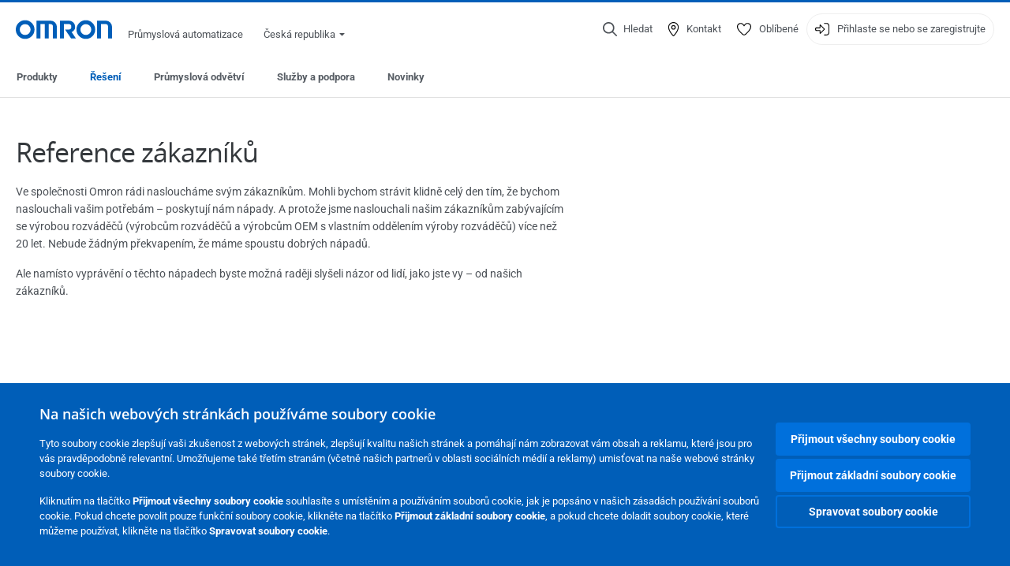

--- FILE ---
content_type: text/html; charset=utf-8
request_url: https://industrial.omron.cz/cs/solutions/panel-building/customer-references
body_size: 17619
content:
<!DOCTYPE html>
<html lang="cs">
<head>
<title>Reference zákazníků  | OMRON, Česká republika</title>
<meta content="not authenticated" name="is_authenticated" />
<meta content="" name="roles" />
<meta content="true" name="enable_tracking_scripts" />
<meta content="[&quot;G-BCL10PWLPL&quot;]" name="measurement_id" />
<meta content="true" name="eloqua_tracking_available" />
<meta content="false" name="yandex_tracking_available" />
<meta content="text/html; charset=UTF-8" http-equiv="content-type" />
<meta content="no" http-equiv="imagetoolbar" />
<meta content="IE=edge" http-equiv="X-UA-Compatible" />
<meta content="IAB" name="business_unit" />
<meta content="CZ" name="country" />
<meta content="cs" name="language" />
<meta content="web" name="search_resource_type" />
<meta content="initial-scale=1.0,width=device-width" name="viewport" />
<meta content="yes" name="mobile-web-app-capable" />
<meta content="black-translucent" name="apple-mobile-web-app-status-bar-style" />
<meta content="https://industrial.omron.cz/cs/solutions/panel-building/customer-references" property="og:url" />
<meta content="true" name="sentry_reporting" />
<link href="https://industrial.omron.ro/ro/solutions/panel-building/customer-references" hreflang="ro-RO" rel="alternate" />
<link href="https://industrial.omron.se/sv/solutions/panel-building/customer-references" hreflang="sv-SE" rel="alternate" />
<link href="https://industrial.omron.com.tr/tr/solutions/panel-building/customer-references" hreflang="tr-TR" rel="alternate" />
<link href="https://industrial.omron.pl/pl/solutions/panel-building/customer-references" hreflang="pl-PL" rel="alternate" />
<link href="https://industrial.omron.nl/nl/solutions/panel-building/customer-references" hreflang="nl-NL" rel="alternate" />
<link href="https://industrial.omron.at/de/solutions/panel-building/customer-references" hreflang="de-AT" rel="alternate" />
<link href="https://industrial.omron.be/fr/solutions/panel-building/customer-references" hreflang="fr-BE" rel="alternate" />
<link href="https://industrial.omron.be/nl/solutions/panel-building/customer-references" hreflang="nl-BE" rel="alternate" />
<link href="https://industrial.omron.ch/de/solutions/panel-building/customer-references" hreflang="de-CH" rel="alternate" />
<link href="https://industrial.omron.cz/cs/solutions/panel-building/customer-references" hreflang="cs-CZ" rel="alternate" />
<link href="https://industrial.omron.de/de/solutions/panel-building/customer-references" hreflang="de-DE" rel="alternate" />
<link href="https://industrial.omron.eu/en/solutions/panel-building/customer-references" hreflang="x-default" rel="alternate" />
<link href="https://industrial.omron.hu/hu/solutions/panel-building/customer-references" hreflang="hu-HU" rel="alternate" />
<meta content="generic-article" name="index_type" />
<meta content="public" name="security_type" />
<meta content="Reference zákazníků" name="title" />
<meta content="Reference zákazníků" property="og:title" />
<meta content="Reference zákazníků" property="og:description" />
<meta content="Reference zákazníků" property="og:title" />

<link href="/images/favicon.ico" rel="shortcut icon" type="image/ico" />
<link href="https://industrial.omron.cz/cs/solutions/panel-building/customer-references" rel="canonical" />
<link rel="stylesheet" href="/assets/application-2b4908b4b7c475ef6b79530a4bb08656dab1d8038580ce75935ca6e808bc6ec3.css" />
<link rel="stylesheet" href="/assets/print-3cbb8ae239a9a237970c2ef56f9fd27663ec3d4b2c7c9587576cf6583675e041.css" media="print" />

<input name="sitetext_select2_text" type="hidden" value="Vyberte variantu" />
<script src="//kit.fontawesome.com/2bfe792556.js" defer="defer" preload="true"></script>
<meta name="csrf-param" content="authenticity_token" />
<meta name="csrf-token" content="khQTlG4RfqSysJIhKUYXuMXsg2E5g_XH_K3ksI87zMRYuQoaPsrVzGvVwfTTA5LHDCogcY4pCtaGu5ZSYa6sZw" />
<script type="application/ld+json">
[{"@context":"http://schema.org","@type":"Organization","name":"Omron Europe B.V.","logo":"https://industrial.omron.eu/images/omron-logo.svg","url":"https://omron.eu"},{"@context":"http://schema.org","@type":"WebPage","maintainer":{"@type":"Organization","name":"Voormedia B.V.","url":"https://voormedia.com/"},"copyrightHolder":{"@type":"Organization","name":"Omron Europe B.V."}}]
</script>
<script data-domain="industrial.omron.cz" defer="defer" event-roles="" src="https://plausible.io/js/script.file-downloads.outbound-links.pageview-props.tagged-events.js"></script>
</head>

<body class="no-nav-spacing generic-article  wider">




<!-- indexoff --><!-- googleoff: all --><div class="mfp-hide" id="login_modal">
<div class="login-form">
<h3>Přihlásit se</h3>
<form action="https://industrial.omron.cz/cs/api/users/login_attempts" class="login no-labels no-tracking" data-checkurl="/cs/api/users/login_checks" data-customsubmit="true" data-validation="true" method="POST">
<div class="with-padding-top">
<span class="hidden" data-label="required-field-error">[field] je povinné pole.</span>
<span class="hidden" data-label="invalid-email-error">Zadali jste chybnou emailovou adresu.</span>
<input name="lt" type="hidden" />
<input name="execution" type="hidden" />
<input name="_eventId" type="hidden" value="submit" />
<input name="step" type="hidden" value="1" />
<fieldset class="email required" data-field-element-name="emailAddress" data-field-name="E-mailová adresa">
<label class="required">E-mailová adresa</label>
<input autocomplete="email" data-placeholder="E-mailová adresa" data-type="email" name="emailAddress" type="email" value="" />
<p class="notification error">
Email error notification
</p>

</fieldset>
<fieldset class="password required" data-field-element-name="password" data-field-name="Heslo ">
<label class="required">Heslo </label>
<input autocomplete="current-password" data-placeholder="Heslo " name="password" type="password" />
<p class="notification password-length error">
<span class="password-length">
Please use more than 6 characters.
</span>
<span class="password-reset">
Forgot your password? Click
<a href="#">here to reset.</a>
</span>
</p>

</fieldset>

<p>
<a class="password-reset" href="/cs/accounts/password_changes/new">Zapomněli jste heslo?</a>
</p>
<fieldset class="submit">
<button class="blue" name="submit_button" type="submit">
<label class="loading">
<div class="loading-spinner"></div>
<span>Přihlásit se</span>
</label>
</button>
</fieldset>
<div class="g-recaptcha" data-sitekey="6LftZ3IUAAAAAOktd3GEjmlrygFEknTRq_IZFwYm"></div>

</div>
<div class="account-options">
<p class="new-account">
<div class="with-padding-bottom">
Poprvé na webu OMRON?
<a class="create-account" href="/cs/register">Vytvořte si přihlašovací účet
<i class="fa-solid fa-arrow-right"></i>
</a></div>
</p>
</div>
</form>
<div class="form-result">
<div class="with-padding-sides">
<p class="success"></p>
<p class="failure">Objevili se technické potíže.   Odeslání Vašeho formuláře nebylo úspěšné.   Prosím přijměte naši omluvu a zkuste to znovu později.   Podrobnosti: [detaily]</p>
</div>
</div>


</div>
<form id="account-expired" class="send-verify-email sliding-verification-form hidden" action="/cs/accounts/verify" accept-charset="UTF-8" data-remote="true" method="post"><input type="hidden" name="authenticity_token" value="Q6bemO-GTZ4LhN_8wgEg4SwM1ppkrmGVxNVOLc7qCGrxrswgtWLZj7XggFko0tzmTiq6UUSLKVO7AM589o_34g" autocomplete="off" /><input class="email-field" name="email" type="hidden" value="" />
<h3>Platnost vašeho účtu vypršela</h3>
<p>Chcete-li k účtu znovu získat přístup, ověřte svou e-mailovou adresu a znovu si účet aktivujte.</p>
<button class="blue icon" type="submit">
<span>
<i class="normal icon-email-envelope"></i>
<i class="success icon-check"></i>
</span>
<span class="label" data-success="Byl odeslán ověřovací e-mail">Pošlete mi ověřovací e-mail</span>
</button>
<div class="error">Došlo k chybě, zkuste to znovu později. Pokud ani to nepomůže, obraťte se na zástupce společnosti OMRON.</div>
<a class="different-credentials" id="different-credentials">
<i class="icon-angle-right"></i>
<span>nebo se přihlaste pomocí jiných přihlašovacích údajů</span>
</a>
</form></div>
<!-- googleon: all --><!-- indexon -->
<!-- indexoff --><!-- googleoff: all --><div class="mfp-hide" id="register_modal">
<h2>Registrovat se</h2>
<form class="register no-labels no-tracking" id="popup_register_form" data-validation="true" data-post-submit-modal="registered_modal" data-hide-on-success="false" data-analytics-url="/cs/solutions/panel-building/customer-references/register" action="/cs/accounts" accept-charset="UTF-8" method="post"><input type="hidden" name="authenticity_token" value="qDCQDTzxwRoZrS7hBMNffYLdaf1T3atqnDVr2hNl3fcEbj_hx_o3hIRuaHbGaPT_T-2mXT3cHqvK3juNY2iW9Q" autocomplete="off" /><span class="hidden" data-label="required-field-error">[field] je povinné pole.</span>
<span class="hidden" data-label="invalid-email-error">Zadali jste chybnou emailovou adresu.</span>
<input name="content_url" type="hidden" value="/cs/solutions/panel-building/customer-references" />
<input class="default-interest-area" name="interest_area" type="hidden" />
<input name="access_url" type="hidden" value="/cs/solutions/panel-building/customer-references" />
<input name="referrer" type="hidden" value="tcm:342-77283" />
<input name="step" type="hidden" value="1" />
<span class="hidden" data-label="required-field-error">[field] je povinné pole.</span>
<span class="hidden" data-label="invalid-email-error">Zadali jste chybnou emailovou adresu.</span>
<fieldset class="text required" data-field-element-name="form_field[firstname]" data-field-name="Jméno">
<label class="required">Jméno</label>
<input data-placeholder="Jméno" name="form_field[firstname]" title="Jméno" type="text" value="" />
<p class="notification error">
Text error notification
</p>

</fieldset>
<fieldset class="text required" data-field-element-name="form_field[lastname]" data-field-name="Příjmení">
<label class="required">Příjmení</label>
<input data-placeholder="Příjmení" name="form_field[lastname]" title="Příjmení" type="text" value="" />
<p class="notification error">
Text error notification
</p>

</fieldset>
<fieldset class="email required" data-field-element-name="form_field[email_address]" data-field-name="E-mailová adresa">
<label class="required">E-mailová adresa</label>
<input autocomplete="email" data-placeholder="E-mailová adresa" data-type="email" name="form_field[email_address]" type="email" value="" />
<p class="notification error">
Email error notification
</p>

</fieldset>
<fieldset class="checkbox required" data-field-element-name="form_field[accept_privacy_policy]" data-field-name="Souhlasím se Zásady ochrany osobních údajů">
<label class="checkbox required">
<input name="form_field[accept_privacy_policy]" type="checkbox" />
<span>Souhlasím se <a href="/cs/misc/privacy-policy">Zásady ochrany osobních údajů</a></span>
</label>
<p class="notification error">
Checkbox error notification
</p>

</fieldset>
<fieldset class="checkbox" data-field-element-name="form_field[subscribe_to_enews]" data-field-name="Dostávat informace o produktech a technologiích e-mailem">
<label class="checkbox">
<input name="form_field[subscribe_to_enews]" type="checkbox" />
<span>Dostávat informace o produktech a technologiích e-mailem</span>
</label>
<p class="notification error">
Checkbox error notification
</p>

</fieldset>

<fieldset class="submit">
<button class="blue" name="submit_button" type="submit">
<label class="loading">
<div class="loading-spinner"></div>
<span>Registrovat se</span>
</label>
</button>
</fieldset>
<div class="g-recaptcha" data-sitekey="6LftZ3IUAAAAAOktd3GEjmlrygFEknTRq_IZFwYm"></div>

</form><div class="form-result">
<div class="with-padding-sides">
<p class="success"></p>
<p class="failure">Objevili se technické potíže.   Odeslání Vašeho formuláře nebylo úspěšné.   Prosím přijměte naši omluvu a zkuste to znovu později.   Podrobnosti: [detaily]</p>
</div>
</div>


</div>
<!-- googleon: all --><!-- indexon -->
<!-- indexoff --><!-- googleoff: all --><div class="mfp-hide" id="registered_modal">
<h4>
Děkujeme za registraci u společnosti Omron
</h4>
<p>
E-mail k dokončení registrace účtu byl odeslán na adresu
<strong class="email"></strong>
</p>
<a class="closemodal" href="#">Návrat na webovou stránku</a>
</div>
<!-- googleon: all --><!-- indexon -->
<!-- indexoff --><!-- googleoff: all --><div class="mfp-hide" id="direct_access_modal">
<h2>získejte přímý přístup</h2>
<p>Níže zadejte své údaje a získejte přímý přístup k obsahu na této stránce</p>
<form class="register no-labels no-tracking" id="direct_access_form" data-validation="true" data-post-submit-modal="direct_access_granted_modal" data-hide-on-success="false" data-analytics-url="/cs/solutions/panel-building/customer-references/register" action="/cs/accounts" accept-charset="UTF-8" method="post"><input type="hidden" name="authenticity_token" value="-QJF_Onyjc2yZTa-SCYDcf5WClgG5E6Zvr6XrhtEZ05VXOoQEvl7Uy-mcCmKjajzM2bF-Gjl-1joVcf5a0ksTA" autocomplete="off" /><span class="hidden" data-label="required-field-error">[field] je povinné pole.</span>
<span class="hidden" data-label="invalid-email-error">Zadali jste chybnou emailovou adresu.</span>
<input name="content_url" type="hidden" value="/cs/solutions/panel-building/customer-references" />
<input class="default-interest-area" name="interest_area" type="hidden" />
<input name="access_url" type="hidden" value="/cs/solutions/panel-building/customer-references" />
<input name="referrer" type="hidden" value="tcm:342-77283" />
<input name="step" type="hidden" value="1" />
<input name="page_title" type="hidden" value="Reference zákazníků" />
<span class="hidden" data-label="required-field-error">[field] je povinné pole.</span>
<span class="hidden" data-label="invalid-email-error">Zadali jste chybnou emailovou adresu.</span>
<fieldset class="text required" data-field-element-name="form_field[firstname]" data-field-name="Jméno">
<label class="required">Jméno</label>
<input data-placeholder="Jméno" name="form_field[firstname]" title="Jméno" type="text" value="" />
<p class="notification error">
Text error notification
</p>

</fieldset>
<fieldset class="text required" data-field-element-name="form_field[lastname]" data-field-name="Příjmení">
<label class="required">Příjmení</label>
<input data-placeholder="Příjmení" name="form_field[lastname]" title="Příjmení" type="text" value="" />
<p class="notification error">
Text error notification
</p>

</fieldset>
<fieldset class="email required" data-field-element-name="form_field[email_address]" data-field-name="E-mailová adresa">
<label class="required">E-mailová adresa</label>
<input autocomplete="email" data-placeholder="E-mailová adresa" data-type="email" name="form_field[email_address]" type="email" value="" />
<p class="notification error">
Email error notification
</p>

</fieldset>
<fieldset class="checkbox required" data-field-element-name="form_field[accept_privacy_policy]" data-field-name="Souhlasím se Zásady ochrany osobních údajů">
<label class="checkbox required">
<input name="form_field[accept_privacy_policy]" type="checkbox" />
<span>Souhlasím se <a href="/cs/misc/privacy-policy">Zásady ochrany osobních údajů</a></span>
</label>
<p class="notification error">
Checkbox error notification
</p>

</fieldset>
<fieldset class="checkbox" data-field-element-name="form_field[subscribe_to_enews]" data-field-name="Dostávat informace o produktech a technologiích e-mailem">
<label class="checkbox">
<input name="form_field[subscribe_to_enews]" type="checkbox" />
<span>Dostávat informace o produktech a technologiích e-mailem</span>
</label>
<p class="notification error">
Checkbox error notification
</p>

</fieldset>

<fieldset class="submit">
<button class="blue" name="submit_button" type="submit">
<label class="loading">
<div class="loading-spinner"></div>
<span>získejte přímý přístup</span>
</label>
</button>
</fieldset>
<div class="g-recaptcha" data-sitekey="6LftZ3IUAAAAAOktd3GEjmlrygFEknTRq_IZFwYm"></div>

</form><div class="form-result">
<div class="with-padding-sides">
<p class="success"></p>
<p class="failure">Objevili se technické potíže.   Odeslání Vašeho formuláře nebylo úspěšné.   Prosím přijměte naši omluvu a zkuste to znovu později.   Podrobnosti: [detaily]</p>
</div>
</div>


</div>
<!-- googleon: all --><!-- indexon -->
<!-- indexoff --><!-- googleoff: all --><div class="mfp-hide" id="direct_access_granted_modal">
<h4>
Děkujeme za váš zájem
</h4>
<p>
Nyní máte přístup k 
Reference zákazníků
</p>
<p>
E-mail s potvrzením byl odeslán na 
<strong class="email"></strong>
</p>
<a class="closemodal" href="#">Pokračovat na stránku </a>
</div>
<!-- googleon: all --><!-- indexon -->
<!-- indexoff --><!-- googleoff: all --><div class="mfp-hide" id="login_or_direct_access_modal">
<!-- indexoff --><!-- googleoff: index --><p>
<strong>
Prosím <a class="login" href="#login_modal">přihlaste se</a> nebo <a class="direct_access" href="#direct_access_modal">získejte přímý přístup</a> a stáhněte si tento dokument 
</strong>
</p>
<!-- googleon: index --><!-- indexon -->
</div>
<!-- googleon: all --><!-- indexon -->
<div class="wrapper">
<header class="siteheader" id="siteheader">
<div class="page-width">
<!-- indexoff --><!-- googleoff: all --><div class="siteinfo" data-eloqua="true"></div>
<div class="global">
<div class="website-information">
<div class="logo">
<a href="/cs/home"><img width="122" height="25" alt="Omron logo" onerror="this.src=&#39;/images/omron-logo.png&#39;; this.onerror=null;" src="/images/omron-logo.svg" />
</a><span>Průmyslová automatizace</span>
</div>
<div class="mobile-icons">
<search-button props-json="{&quot;searchEndpoint&quot;:&quot;/cs/search&quot;,&quot;translations&quot;:{&quot;search&quot;:&quot;Hledat&quot;,&quot;all_search_results_for&quot;:&quot;All search results for&quot;,&quot;searching&quot;:&quot;Searching&quot;,&quot;no_results&quot;:&quot;Žádné výsledky.&quot;}}"></search-button>
<a class="mobilemenu"><i class="fal fa-bars"></i></a>
</div>
<div class="countryselection">
<span class="with-arrow">
<span class="flag flag-cz"></span>
<span class="country">
Česká republika
</span>
<span class="icon-caret-down-two"></span>
</span>
<div class="countrylist">
<header>
<h4>Country Selector</h4><a class="active" data-tab="europe">Europe</a><a data-tab="africa">Africa / Middle East</a><a data-tab="asia">Asia / Pacific</a><a data-tab="china">Greater China</a><a data-tab="japan">Japan / Korea</a><a data-tab="americas">Americas</a></header>
<div class="continent active" id="europe">
<ul>
<li class="continent">
<strong>Europe</strong>
</li>
<li>
<a href="https://industrial.omron.eu/en/solutions/panel-building/customer-references"><span class="flag flag-eu"></span>Europe
</a>
</li>
<li>
<a href="https://industrial.omron.at/de/solutions/panel-building/customer-references"><span class="flag flag-at"></span>Austria
</a>
</li>
<li>
<a href="https://industrial.omron.be/nl/solutions/panel-building/customer-references"><span class="flag flag-be"></span>Belgium
</a>
<div class="languageswitch">
<a class="" href="https://industrial.omron.be/nl/solutions/panel-building/customer-references">nl</a>
<a class="" href="https://industrial.omron.be/fr/solutions/panel-building/customer-references">fr</a>
</div>
</li>
<li>
<a href="https://industrial.omron.cz/cs/solutions/panel-building/customer-references"><span class="flag flag-cz"></span>Czech Republic
</a>
</li>
<li>
<a href="https://industrial.omron.dk/da/home"><span class="flag flag-dk"></span>Denmark
</a>
</li>
<li>
<a href="https://industrial.omron.fi/fi/home"><span class="flag flag-fi"></span>Finland
</a>
</li>
<li>
<a href="https://industrial.omron.fr/fr/home"><span class="flag flag-fr"></span>France
</a>
</li>
<li>
<a href="https://industrial.omron.de/de/solutions/panel-building/customer-references"><span class="flag flag-de"></span>Germany
</a>
</li>
<li>
<a href="https://industrial.omron.hu/hu/solutions/panel-building/customer-references"><span class="flag flag-hu"></span>Hungary
</a>
</li>
</ul>
<ul>
<li>
<a href="https://industrial.omron.it/it/home"><span class="flag flag-it"></span>Italy
</a>
</li>
<li>
<a href="https://industrial.omron.nl/nl/solutions/panel-building/customer-references"><span class="flag flag-nl"></span>Netherlands
</a>
</li>
<li>
<a href="https://industrial.omron.no/no/home"><span class="flag flag-no"></span>Norway
</a>
</li>
<li>
<a href="https://industrial.omron.pl/pl/solutions/panel-building/customer-references"><span class="flag flag-pl"></span>Poland
</a>
</li>
<li>
<a href="https://industrial.omron.pt/pt/home"><span class="flag flag-pt"></span>Portugal
</a>
</li>
<li>
<a href="https://industrial.omron.ro/ro/solutions/panel-building/customer-references"><span class="flag flag-ro"></span>Romania
</a>
</li>
<li>
<a href="https://industrial.omron.es/es/home"><span class="flag flag-es"></span>Spain
</a>
</li>
<li>
<a href="https://industrial.omron.se/sv/solutions/panel-building/customer-references"><span class="flag flag-se"></span>Sweden
</a>
</li>
</ul>
<ul>
<li>
<a href="https://industrial.omron.ch/de/solutions/panel-building/customer-references"><span class="flag flag-ch"></span>Switzerland
</a>
<div class="languageswitch">
<a class="" href="https://industrial.omron.ch/it/solutions/panel-building/customer-references">it</a>
<a class="" href="https://industrial.omron.ch/de/solutions/panel-building/customer-references">de</a>
<a class="" href="https://industrial.omron.ch/fr/solutions/panel-building/customer-references">fr</a>
</div>
</li>
<li>
<a href="https://industrial.omron.com.tr/tr/solutions/panel-building/customer-references"><span class="flag flag-tr"></span>Turkey
</a>
</li>
<li>
<a href="https://industrial.omron.co.uk/en/home"><span class="flag flag-gb"></span>United Kingdom
</a>
</li>
</ul>
</div>
<div class="continent" id="africa">
<ul>
<li class="continent">
<strong>Africa / Middle East</strong>
</li>
<li>
<a href="https://industrial.omron.co.za/en/home"><span class="flag flag-za"></span>South Africa
</a>
</li>
</ul>
<ul>
<li>
<a href="https://industrial.omron.eu/en/solutions/panel-building/customer-references"><span class="flag flag-eu"></span>Omron Europe
</a>
</li>
</ul>
</div>
<div class="continent" id="asia">
<ul>
<li class="continent">
<strong>Asia / Pacific</strong>
</li>
<li>
<a href="http://www.omron.com.au"><span class="flag flag-au"></span>Australia
</a>
</li>
<li>
<a href="http://www.omron-ap.co.in"><span class="flag flag-in"></span>India
</a>
</li>
<li>
<a href="http://www.omron.co.id"><span class="flag flag-id"></span>Indonesia
</a>
</li>
</ul>
<ul>
<li>
<a href="http://www.omron-ap.com.my"><span class="flag flag-my"></span>Malaysia
</a>
</li>
<li>
<a href="http://www.omron-ap.co.nz"><span class="flag flag-nz"></span>New Zealand
</a>
</li>
<li>
<a href="http://www.omron-ap.com.ph"><span class="flag flag-ph"></span>Philippines
</a>
</li>
</ul>
<ul>
<li>
<a href="http://www.omron-ap.com"><span class="flag flag-sg"></span>Singapore
</a>
</li>
<li>
<a href="http://www.omron-ap.co.th"><span class="flag flag-th"></span>Thailand
</a>
</li>
<li>
<a href="http://www.omron.com.vn"><span class="flag flag-vn"></span>Vietnam
</a>
</li>
</ul>
</div>
<div class="continent" id="china">
<ul>
<li class="continent">
<strong>Greater China</strong>
</li>
<li>
<a href="http://www.fa.omron.com.cn"><span class="flag flag-cn"></span>China
</a>
</li>
</ul>
<ul>
<li>
<a href="http://www.omron.com.tw"><span class="flag flag-tw"></span>Taiwan
</a>
</li>
</ul>
</div>
<div class="continent" id="japan">
<ul>
<li class="continent">
<strong>Japan / Korea</strong>
</li>
<li>
<a href="http://www.fa.omron.co.jp"><span class="flag flag-jp"></span>Japan
</a>
</li>
</ul>
<ul>
<li>
<a href="http://www.ia.omron.co.kr"><span class="flag flag-kr"></span>Korea
</a>
</li>
</ul>
</div>
<div class="continent" id="americas">
<ul>
<li class="continent">
<strong>Americas</strong>
</li>
<li class="subcontinent">
<strong>North America</strong>
</li>
<li>
<a href="https://industrial.omron.ca"><span class="flag flag-ca"></span>Canada
</a>
<div class="languageswitch">
<a class="" href="https://industrial.omron.ca/en/home">en</a>
<a class="" href="https://industrial.omron.ca/fr/home">fr</a>
</div>
</li>
<li>
<a href="https://industrial.omron.us"><span class="flag flag-us"></span>United States
</a>
<div class="languageswitch">
<a class="" href="https://industrial.omron.us/en/home">en</a>
<a class="" href="https://industrial.omron.us/es/home">es</a>
</div>
</li>
</ul>
<ul class="extended">
<li class="subcontinent">
<strong>Central and South America</strong>
</li>
<li>
<a href="https://automation.omron.com/pt/br/"><span class="flag flag-br"></span>Brazil
</a>
</li>
<li>
<a href="https://industrial.omron.mx"><span class="flag flag-mx"></span>Mexico / Latin America
</a>
<div class="languageswitch">
<a class="" href="https://industrial.omron.mx/es/home">es</a>
<a class="" href="https://industrial.omron.mx/en/home">en</a>
</div>
</li>
</ul>
</div>
<footer>
Visit our international website
<a class="external" href="http://www.ia.omron.com" rel="noopener" target="_blank">Omron IAB global</a>
</footer>
</div>

</div>

</div>
<div class="user-navigation">
<div aria-label="Search" class="icon-container search">
<search-button props-json="{&quot;searchEndpoint&quot;:&quot;/cs/search&quot;,&quot;translations&quot;:{&quot;search&quot;:&quot;Hledat&quot;,&quot;all_search_results_for&quot;:&quot;All search results for&quot;,&quot;searching&quot;:&quot;Searching&quot;,&quot;no_results&quot;:&quot;Žádné výsledky.&quot;}}">
<button aria-label="Open search" class="search-button-fallback">
<svg viewBox="0 0 512 512" xmlns="http://www.w3.org/2000/svg">
<path d="M384 208a176 176 0 1 0 -352 0 176 176 0 1 0 352 0zM343.3 366C307 397.2 259.7 416 208 416 93.1 416 0 322.9 0 208S93.1 0 208 0 416 93.1 416 208c0 51.7-18.8 99-50 135.3L507.3 484.7c6.2 6.2 6.2 16.4 0 22.6s-16.4 6.2-22.6 0L343.3 366z"></path>
</svg>
<span class="search-button-text">Hledat</span>
</button>
</search-button>
</div>
<div aria-label="Contact" class="icon-container">
<a href="/cs/contact"><svg viewBox="0 0 384 512" xmlns="http://www.w3.org/2000/svg">
<path d="M32 188.6C32 102.6 103.1 32 192 32s160 70.6 160 156.6c0 50.3-25.9 109.4-61.4 165.6-34 53.8-74 100.5-98.6 127.4-24.6-26.9-64.6-73.7-98.6-127.4-35.5-56.2-61.4-115.3-61.4-165.6zM192 0C86 0 0 84.4 0 188.6 0 307.9 120.2 450.9 170.4 505.4 182.2 518.2 201.8 518.2 213.6 505.4 263.8 450.9 384 307.9 384 188.6 384 84.4 298 0 192 0zm48 192a48 48 0 1 1 -96 0 48 48 0 1 1 96 0zm-48-80a80 80 0 1 0 0 160 80 80 0 1 0 0-160z"></path>
</svg>
<span class="icon-label">Kontakt</span>
</a></div>
<div aria-label="Favorites" class="icon-container">
<a href="/cs/my-lists"><svg viewBox="0 0 512 512" xmlns="http://www.w3.org/2000/svg">
<path d="M378.9 64c-32.4 0-62.9 15.6-81.9 41.9l-28 38.7c-3 4.2-7.8 6.6-13 6.6s-10-2.5-13-6.6l-28-38.7 0 0c-19-26.3-49.5-41.9-81.9-41.9-55.9 0-101.1 45.3-101.1 101.1 0 55 34.4 107.1 71.8 152.5 42.1 51.2 93.4 96 128.5 122.9 6.2 4.8 14.4 7.5 23.7 7.5s17.4-2.7 23.7-7.5c35.1-26.8 86.4-71.7 128.5-122.9 37.3-45.4 71.8-97.5 71.8-152.5 0-55.9-45.3-101.1-101.1-101.1zM271 87.1c25-34.6 65.2-55.1 107.9-55.1 73.5 0 133.1 59.6 133.1 133.1 0 67.4-41.6 127.3-79.1 172.8-44.1 53.6-97.3 100.1-133.8 127.9-12.4 9.4-27.6 14.1-43.1 14.1s-30.8-4.6-43.1-14.1C176.4 438 123.2 391.5 79.1 338 41.6 292.4 0 232.5 0 165.1 0 91.6 59.6 32 133.1 32 175.8 32 216 52.5 241 87.1l15 20.7 15-20.7z"></path>
</svg>
<span class="icon-label">Oblíbené</span>
</a></div>
<div aria-label="Login or register" class="icon-container desktop-login" id="authentication_dialog">
<a>
<svg viewBox="0 0 512 512" xmlns="http://www.w3.org/2000/svg">
<path d="M201 95L345 239c9.4 9.4 9.4 24.6 0 33.9L201 417c-6.9 6.9-17.2 8.9-26.2 5.2S160 409.7 160 400l0-80-112 0c-26.5 0-48-21.5-48-48l0-32c0-26.5 21.5-48 48-48l112 0 0-80c0-9.7 5.8-18.5 14.8-22.2S194.1 88.2 201 95zm-9 285.7L316.7 256 192 131.3 192 208c0 8.8-7.2 16-16 16L48 224c-8.8 0-16 7.2-16 16l0 32c0 8.8 7.2 16 16 16l128 0c8.8 0 16 7.2 16 16l0 76.7zM336 448l80 0c35.3 0 64-28.7 64-64l0-256c0-35.3-28.7-64-64-64l-80 0c-8.8 0-16-7.2-16-16s7.2-16 16-16l80 0c53 0 96 43 96 96l0 256c0 53-43 96-96 96l-80 0c-8.8 0-16-7.2-16-16s7.2-16 16-16z"></path>
</svg>
<span class="icon-label">Přihlaste se nebo se zaregistrujte</span>
</a>
<div id="authentication-modal">
<div class="popup-shadow"></div>
<div class="form-slider">
<form class="send-verify-email sliding-verification-form hidden" action="/cs/accounts/verify" accept-charset="UTF-8" data-remote="true" method="post"><input type="hidden" name="authenticity_token" value="ze03nmt0PwPjdQO-9sR7U8-6CqgLzVoUEyIbnCfl4x1_5SUmMZCrEl0RXBscF4dUrZxmYyvoEtJs95vNH4AclQ" autocomplete="off" /><div class="with-padding-top">
<input class="email-field" name="email" type="hidden" value="" />
<span class="expired-locked-title">
<h2>Platnost vašeho účtu vypršela</h2>
<i class="fas fa-hourglass-end"></i>
<p></p>
</span>
<p>Chcete-li k účtu znovu získat přístup, ověřte svou e-mailovou adresu a znovu si účet aktivujte.</p>
<button class="blue icon" type="submit">
<span>
<i class="normal icon-email-envelope"></i>
<i class="success icon-check"></i>
</span>
<span class="label" data-success="Byl odeslán ověřovací e-mail">Pošlete mi ověřovací e-mail</span>
</button>
<div class="error">Došlo k chybě, zkuste to znovu později. Pokud ani to nepomůže, obraťte se na zástupce společnosti OMRON.</div>
</div>
<a class="different-credentials">
<div class="with-padding-bottom">
<i class="fas fa-angle-left"></i>
<span>nebo se přihlaste pomocí jiných přihlašovacích údajů</span>
</div>
</a>
</form><form class="locked-account sliding-verification-form hidden" action="/cs/accounts/password_changes" accept-charset="UTF-8" data-remote="true" method="post"><input type="hidden" name="authenticity_token" value="w2dT2GwWJ85op1Nkeb3FrC27ykMmZU9iz0YGhFpfZvvoJfhAN9tsqqoCg9gySh7i2fXmrWB3PzGixvu-7h5tzw" autocomplete="off" /><div class="with-padding-top">
<input class="email-field" name="email" type="hidden" value="" />
<span class="expired-locked-title">
<h3>Uzamčený účet</h3>
<i class="fas fa-lock"></i>
<p></p>
</span>
<p>Váš účet byl uzamčen z důvodu opakovaných nesprávných pokusů o zadání hesla.</p>
<p>Chcete-li znovu získat přístup ke svému účtu, obnovte své heslo.</p>
<button class="blue icon" type="submit">
<span>
<i class="normal icon-email-envelope"></i>
<i class="success icon-check"></i>
</span>
<span class="label" data-success="Byl odeslán e-mail s žádostí o obnovení hesla">Obnovení hesla</span>
</button>
<div class="error">Došlo k chybě, zkuste to znovu později. Pokud ani to nepomůže, obraťte se na zástupce společnosti OMRON.</div>
</div>
<a class="different-credentials">
<div class="with-padding-bottom">
<i class="fas fa-angle-left"></i>
<span>nebo se přihlaste pomocí jiných přihlašovacích údajů</span>
</div>
</a>
</form>
<form class="compliant-password sliding-verification-form hidden" action="/cs/accounts/password_changes" accept-charset="UTF-8" data-remote="true" method="post"><input type="hidden" name="authenticity_token" value="zlJVaJ-R7dLk6f8L0So06iuiC6ajqadIBh8c-FSi2pXlEP7wxFymtiZML7ea3e-k3-wnSOW71xtrn-HC4OPRoQ" autocomplete="off" /><div class="with-padding-top">
<input class="email-field" name="email" type="hidden" value="" />
<span class="expired-locked-title">
<h3>Vyžaduje se aktualizace hesla</h3>
<i class="fas fa-key-skeleton"></i>
<p></p>
</span>
<p>Vaše současné heslo nesplňuje naše nové bezpečnostní požadavky.</p>
<p>Chcete-li pokračovat v přístupu ke svému účtu, aktualizujte své heslo.</p>
<button class="blue icon" type="submit">
<span>
<i class="normal icon-email-envelope"></i>
<i class="success icon-check"></i>
</span>
<span class="label" data-success="Byl odeslán e-mail s žádostí o obnovení hesla">Obnovení hesla</span>
</button>
<div class="error">Došlo k chybě, zkuste to znovu později. Pokud ani to nepomůže, obraťte se na zástupce společnosti OMRON.</div>
</div>
<a class="different-credentials">
<div class="with-padding-bottom">
<i class="fas fa-angle-left"></i>
<span>nebo se přihlaste pomocí jiných přihlašovacích údajů</span>
</div>
</a>
</form>
<div class="login-form">
<form action="https://industrial.omron.cz/cs/api/users/login_attempts" class="login no-labels no-tracking" data-checkurl="/cs/api/users/login_checks" data-customsubmit="true" data-redirect="https://industrial.omron.cz/cs/solutions/panel-building/customer-references" data-validation="true" method="POST">
<div class="with-padding-top">
<span class="hidden" data-label="required-field-error">[field] je povinné pole.</span>
<span class="hidden" data-label="invalid-email-error">Zadali jste chybnou emailovou adresu.</span>
<input name="lt" type="hidden" />
<input name="execution" type="hidden" />
<input name="_eventId" type="hidden" value="submit" />
<input name="step" type="hidden" value="1" />
<fieldset class="email required" data-field-element-name="emailAddress" data-field-name="E-mailová adresa">
<label class="required">E-mailová adresa</label>
<input autocomplete="email" data-placeholder="E-mailová adresa" data-type="email" name="emailAddress" type="email" value="" />
<p class="notification error">
Email error notification
</p>

</fieldset>
<fieldset class="password required" data-field-element-name="password" data-field-name="Heslo ">
<label class="required">Heslo </label>
<input autocomplete="current-password" data-placeholder="Heslo " name="password" type="password" />
<p class="notification password-length error">
<span class="password-length">
Please use more than 6 characters.
</span>
<span class="password-reset">
Forgot your password? Click
<a href="#">here to reset.</a>
</span>
</p>

</fieldset>

<p>
<a class="password-reset" href="/cs/accounts/password_changes/new">Zapomněli jste heslo?</a>
</p>
<fieldset class="submit">
<button class="blue" name="submit_button" type="submit">
<label class="loading">
<div class="loading-spinner"></div>
<span>Přihlásit se</span>
</label>
</button>
</fieldset>
<div class="g-recaptcha" data-sitekey="6LftZ3IUAAAAAOktd3GEjmlrygFEknTRq_IZFwYm"></div>

</div>
<div class="account-options">
<p class="new-account">
<div class="with-padding-bottom">
Poprvé na webu OMRON?
<a class="create-account" href="/cs/register">Vytvořte si přihlašovací účet
<i class="fa-solid fa-arrow-right"></i>
</a></div>
</p>
</div>
</form>
<div class="form-result">
<div class="with-padding-sides">
<p class="success"></p>
<p class="failure">Objevili se technické potíže.   Odeslání Vašeho formuláře nebylo úspěšné.   Prosím přijměte naši omluvu a zkuste to znovu později.   Podrobnosti: [detaily]</p>
</div>
</div>


</div>
</div>
</div>
</div>
<div aria-label="Login or register" class="icon-container login-mobile">
<a href="/cs/login"><svg viewBox="0 0 512 512" xmlns="http://www.w3.org/2000/svg">
<path d="M201 95L345 239c9.4 9.4 9.4 24.6 0 33.9L201 417c-6.9 6.9-17.2 8.9-26.2 5.2S160 409.7 160 400l0-80-112 0c-26.5 0-48-21.5-48-48l0-32c0-26.5 21.5-48 48-48l112 0 0-80c0-9.7 5.8-18.5 14.8-22.2S194.1 88.2 201 95zm-9 285.7L316.7 256 192 131.3 192 208c0 8.8-7.2 16-16 16L48 224c-8.8 0-16 7.2-16 16l0 32c0 8.8 7.2 16 16 16l128 0c8.8 0 16 7.2 16 16l0 76.7zM336 448l80 0c35.3 0 64-28.7 64-64l0-256c0-35.3-28.7-64-64-64l-80 0c-8.8 0-16-7.2-16-16s7.2-16 16-16l80 0c53 0 96 43 96 96l0 256c0 53-43 96-96 96l-80 0c-8.8 0-16-7.2-16-16s7.2-16 16-16z"></path>
</svg>
<span class="icon-label">Login or register</span>
</a></div>
</div>
</div>
<!-- googleon: all --><!-- indexon -->
</div>
</header>
<!-- indexoff --><!-- googleoff: all --><nav class="main separated-navigation">
<div class="page-width">
<div class="menu-head">
<div class="menu-return"></div>
<div class="menu-head-title">
Nabídka
</div>
<div class="close">
<div class="close-button"><i class="fal fa-times"></i></div>
</div>
</div>
<ul class="main-navigation">
<li class="countryselection-mobile">
<div class="country">Země</div>
<div class="country-select">
Česká republika
<i class="fas fa-caret-down"></i>
</div>
</li>
<li class="country-overview">
<div class="countrylist">
<header>
<h4>Country Selector</h4><a class="active" data-tab="europe">Europe</a><a data-tab="africa">Africa / Middle East</a><a data-tab="asia">Asia / Pacific</a><a data-tab="china">Greater China</a><a data-tab="japan">Japan / Korea</a><a data-tab="americas">Americas</a></header>
<div class="continent active" id="europe">
<ul>
<li class="continent">
<strong>Europe</strong>
</li>
<li>
<a href="https://industrial.omron.eu/en/solutions/panel-building/customer-references"><span class="flag flag-eu"></span>Europe
</a>
</li>
<li>
<a href="https://industrial.omron.at/de/solutions/panel-building/customer-references"><span class="flag flag-at"></span>Austria
</a>
</li>
<li>
<a href="https://industrial.omron.be/nl/solutions/panel-building/customer-references"><span class="flag flag-be"></span>Belgium
</a>
<div class="languageswitch">
<a class="" href="https://industrial.omron.be/nl/solutions/panel-building/customer-references">nl</a>
<a class="" href="https://industrial.omron.be/fr/solutions/panel-building/customer-references">fr</a>
</div>
</li>
<li>
<a href="https://industrial.omron.cz/cs/solutions/panel-building/customer-references"><span class="flag flag-cz"></span>Czech Republic
</a>
</li>
<li>
<a href="https://industrial.omron.dk/da/home"><span class="flag flag-dk"></span>Denmark
</a>
</li>
<li>
<a href="https://industrial.omron.fi/fi/home"><span class="flag flag-fi"></span>Finland
</a>
</li>
<li>
<a href="https://industrial.omron.fr/fr/home"><span class="flag flag-fr"></span>France
</a>
</li>
<li>
<a href="https://industrial.omron.de/de/solutions/panel-building/customer-references"><span class="flag flag-de"></span>Germany
</a>
</li>
<li>
<a href="https://industrial.omron.hu/hu/solutions/panel-building/customer-references"><span class="flag flag-hu"></span>Hungary
</a>
</li>
</ul>
<ul>
<li>
<a href="https://industrial.omron.it/it/home"><span class="flag flag-it"></span>Italy
</a>
</li>
<li>
<a href="https://industrial.omron.nl/nl/solutions/panel-building/customer-references"><span class="flag flag-nl"></span>Netherlands
</a>
</li>
<li>
<a href="https://industrial.omron.no/no/home"><span class="flag flag-no"></span>Norway
</a>
</li>
<li>
<a href="https://industrial.omron.pl/pl/solutions/panel-building/customer-references"><span class="flag flag-pl"></span>Poland
</a>
</li>
<li>
<a href="https://industrial.omron.pt/pt/home"><span class="flag flag-pt"></span>Portugal
</a>
</li>
<li>
<a href="https://industrial.omron.ro/ro/solutions/panel-building/customer-references"><span class="flag flag-ro"></span>Romania
</a>
</li>
<li>
<a href="https://industrial.omron.es/es/home"><span class="flag flag-es"></span>Spain
</a>
</li>
<li>
<a href="https://industrial.omron.se/sv/solutions/panel-building/customer-references"><span class="flag flag-se"></span>Sweden
</a>
</li>
</ul>
<ul>
<li>
<a href="https://industrial.omron.ch/de/solutions/panel-building/customer-references"><span class="flag flag-ch"></span>Switzerland
</a>
<div class="languageswitch">
<a class="" href="https://industrial.omron.ch/it/solutions/panel-building/customer-references">it</a>
<a class="" href="https://industrial.omron.ch/de/solutions/panel-building/customer-references">de</a>
<a class="" href="https://industrial.omron.ch/fr/solutions/panel-building/customer-references">fr</a>
</div>
</li>
<li>
<a href="https://industrial.omron.com.tr/tr/solutions/panel-building/customer-references"><span class="flag flag-tr"></span>Turkey
</a>
</li>
<li>
<a href="https://industrial.omron.co.uk/en/home"><span class="flag flag-gb"></span>United Kingdom
</a>
</li>
</ul>
</div>
<div class="continent" id="africa">
<ul>
<li class="continent">
<strong>Africa / Middle East</strong>
</li>
<li>
<a href="https://industrial.omron.co.za/en/home"><span class="flag flag-za"></span>South Africa
</a>
</li>
</ul>
<ul>
<li>
<a href="https://industrial.omron.eu/en/solutions/panel-building/customer-references"><span class="flag flag-eu"></span>Omron Europe
</a>
</li>
</ul>
</div>
<div class="continent" id="asia">
<ul>
<li class="continent">
<strong>Asia / Pacific</strong>
</li>
<li>
<a href="http://www.omron.com.au"><span class="flag flag-au"></span>Australia
</a>
</li>
<li>
<a href="http://www.omron-ap.co.in"><span class="flag flag-in"></span>India
</a>
</li>
<li>
<a href="http://www.omron.co.id"><span class="flag flag-id"></span>Indonesia
</a>
</li>
</ul>
<ul>
<li>
<a href="http://www.omron-ap.com.my"><span class="flag flag-my"></span>Malaysia
</a>
</li>
<li>
<a href="http://www.omron-ap.co.nz"><span class="flag flag-nz"></span>New Zealand
</a>
</li>
<li>
<a href="http://www.omron-ap.com.ph"><span class="flag flag-ph"></span>Philippines
</a>
</li>
</ul>
<ul>
<li>
<a href="http://www.omron-ap.com"><span class="flag flag-sg"></span>Singapore
</a>
</li>
<li>
<a href="http://www.omron-ap.co.th"><span class="flag flag-th"></span>Thailand
</a>
</li>
<li>
<a href="http://www.omron.com.vn"><span class="flag flag-vn"></span>Vietnam
</a>
</li>
</ul>
</div>
<div class="continent" id="china">
<ul>
<li class="continent">
<strong>Greater China</strong>
</li>
<li>
<a href="http://www.fa.omron.com.cn"><span class="flag flag-cn"></span>China
</a>
</li>
</ul>
<ul>
<li>
<a href="http://www.omron.com.tw"><span class="flag flag-tw"></span>Taiwan
</a>
</li>
</ul>
</div>
<div class="continent" id="japan">
<ul>
<li class="continent">
<strong>Japan / Korea</strong>
</li>
<li>
<a href="http://www.fa.omron.co.jp"><span class="flag flag-jp"></span>Japan
</a>
</li>
</ul>
<ul>
<li>
<a href="http://www.ia.omron.co.kr"><span class="flag flag-kr"></span>Korea
</a>
</li>
</ul>
</div>
<div class="continent" id="americas">
<ul>
<li class="continent">
<strong>Americas</strong>
</li>
<li class="subcontinent">
<strong>North America</strong>
</li>
<li>
<a href="https://industrial.omron.ca"><span class="flag flag-ca"></span>Canada
</a>
<div class="languageswitch">
<a class="" href="https://industrial.omron.ca/en/home">en</a>
<a class="" href="https://industrial.omron.ca/fr/home">fr</a>
</div>
</li>
<li>
<a href="https://industrial.omron.us"><span class="flag flag-us"></span>United States
</a>
<div class="languageswitch">
<a class="" href="https://industrial.omron.us/en/home">en</a>
<a class="" href="https://industrial.omron.us/es/home">es</a>
</div>
</li>
</ul>
<ul class="extended">
<li class="subcontinent">
<strong>Central and South America</strong>
</li>
<li>
<a href="https://automation.omron.com/pt/br/"><span class="flag flag-br"></span>Brazil
</a>
</li>
<li>
<a href="https://industrial.omron.mx"><span class="flag flag-mx"></span>Mexico / Latin America
</a>
<div class="languageswitch">
<a class="" href="https://industrial.omron.mx/es/home">es</a>
<a class="" href="https://industrial.omron.mx/en/home">en</a>
</div>
</li>
</ul>
</div>
<footer>
Visit our international website
<a class="external" href="http://www.ia.omron.com" rel="noopener" target="_blank">Omron IAB global</a>
</footer>
</div>

</li>
<li class="navigation-container">
<div class="left-side">
<ul class="level-0">
<li class="" data-menuitems="9">
<ul class="level-1">
<li class="back-link lvl1">
<i class="fal fa-chevron-left"></i>
<span>Zpět</span>
</li>
<li class="menu-title">
<a href="/cs/products">Produkty</a>
</li>
<li class="sub product"><ul><li class="back-link product"><i class="fa-light fa-chevron-left"></i>Zpět</li><li class="product"><a href="/cs/products/industrial-pc">Průmyslové PC</a><span><i class="fa-light fa-chevron-right"></i></span></li><li class="product"><a href="/cs/products/machine-automation-controllers"> Jednotky pro řízení strojů</a><span><i class="fa-light fa-chevron-right"></i></span></li><li class="product"><a href="/cs/products/programmable-logic-controllers">Automaty PLC</a><span><i class="fa-light fa-chevron-right"></i></span></li><li class="product"><a href="/cs/products/input-and-output-io">Vstup a výstup (I/O)</a><span><i class="fa-light fa-chevron-right"></i></span></li><li class="product"><a href="/cs/products/hmi">Ovládací terminály</a><span><i class="fa-light fa-chevron-right"></i></span></li><li class="product"><a href="/cs/products/remote-access-solution">Řešení vzdáleného přístupu</a><span><i class="fa-light fa-chevron-right"></i></span></li><li class="product"><a href="/cs/products/industrial-ethernet-cables-and-connectors">Průmyslové ethernetové kabely a konektory</a><span><i class="fa-light fa-chevron-right"></i></span></li><li class="product"><a href="/cs/products/data-flow-controller">Data Flow Controller</a><span><i class="fa-light fa-chevron-right"></i></span></li><li class="menu-title">Automatizační systémy</li></ul><a href="/cs/products/automation-systems">Automatizační systémy</a><span><i class="fa-light fa-chevron-right"></i></span></li><li class="sub product"><ul><li class="back-link product"><i class="fa-light fa-chevron-left"></i>Zpět</li><li class="product"><a href="/cs/products/motion-controllers">Jednotky pro řízení pohybu</a><span><i class="fa-light fa-chevron-right"></i></span></li><li class="sub product"><ul><li class="back-link product"><i class="fa-light fa-chevron-left"></i>Zpět</li><li class="product"><a href="/cs/products/servo-drives">Servopohony</a><span><i class="fa-light fa-chevron-right"></i></span></li><li class="product"><a href="/cs/products/accurax">Lineární osa (Karteziánská) - Accurax</a><span><i class="fa-light fa-chevron-right"></i></span></li><li class="product"><a href="/cs/products/servo-motors">Rotační servomotory</a><span><i class="fa-light fa-chevron-right"></i></span></li><li class="product"><a href="/cs/products/linear-motors">lineární servomotory</a><span><i class="fa-light fa-chevron-right"></i></span></li><li class="menu-title">Servosystémy</li></ul><a href="/cs/products/servo-systems">Servosystémy</a><span><i class="fa-light fa-chevron-right"></i></span></li><li class="product"><a href="/cs/products/variable-speed-drives">Pohony s variabilní rychlostí</a><span><i class="fa-light fa-chevron-right"></i></span></li><li class="menu-title">Pohony a řízení pohybu</li></ul><a href="/cs/products/motion-and-drives">Pohony a řízení pohybu</a><span><i class="fa-light fa-chevron-right"></i></span></li><li class="sub product"><ul><li class="back-link product"><i class="fa-light fa-chevron-left"></i>Zpět</li><li class="product"><a href="/cs/products/autonomous-mobile-robot">Autonomní mobilní robot</a><span><i class="fa-light fa-chevron-right"></i></span></li><li class="product"><a href="/cs/products/fixed-robots">Fixní roboty</a><span><i class="fa-light fa-chevron-right"></i></span></li><li class="product"><a href="/cs/products/fleet-manager">FLOW Core Fleet Manager</a><span><i class="fa-light fa-chevron-right"></i></span></li><li class="product"><a href="/cs/products/cobots">Cobots</a><span><i class="fa-light fa-chevron-right"></i></span></li><li class="product"><a href="/cs/products/robotics-integrated-controller">Robotická integrovaná řídicí jednotka</a><span><i class="fa-light fa-chevron-right"></i></span></li><li class="product"><a href="/cs/products/industrial-part-feeder">Industrial Part Feeder</a><span><i class="fa-light fa-chevron-right"></i></span></li><li class="menu-title">Robotika</li></ul><a href="/cs/products/robotics">Robotika</a><span><i class="fa-light fa-chevron-right"></i></span></li><li class="sub product"><ul><li class="back-link product"><i class="fa-light fa-chevron-left"></i>Zpět</li><li class="product"><a href="/cs/products/photoelectric-sensors">Fotoelektrické senzory</a><span><i class="fa-light fa-chevron-right"></i></span></li><li class="product"><a href="/cs/products/mark-and-colour-sensors">Senzory tiskových značek a barev</a><span><i class="fa-light fa-chevron-right"></i></span></li><li class="sub product"><ul><li class="back-link product"><i class="fa-light fa-chevron-left"></i>Zpět</li><li class="product"><a href="/cs/products/fiber-sensor-heads">Optická vlákna</a><span><i class="fa-light fa-chevron-right"></i></span></li><li class="product"><a href="/cs/products/fiber-amplifiers">Zesilovače pro optická vlákna</a><span><i class="fa-light fa-chevron-right"></i></span></li><li class="menu-title">Optické vláknové senzory a zesilovače</li></ul><a href="/cs/products/fiber-optic-sensors-and-amplifiers">Optické vláknové senzory a zesilovače</a><span><i class="fa-light fa-chevron-right"></i></span></li><li class="product"><a href="/cs/products/inductive-sensors">Indukční senzory</a><span><i class="fa-light fa-chevron-right"></i></span></li><li class="product"><a href="/cs/products/measurement-sensors">Měřící sensory</a><span><i class="fa-light fa-chevron-right"></i></span></li><li class="product"><a href="/cs/products/mechanical-sensors-limit-switches">Mechanické senzory / Koncové spínače</a><span><i class="fa-light fa-chevron-right"></i></span></li><li class="product"><a href="/cs/products/rotary-encoders">Rotační n-kodéry</a><span><i class="fa-light fa-chevron-right"></i></span></li><li class="product"><a href="/cs/products/process-sensors-">Procesní senzory</a><span><i class="fa-light fa-chevron-right"></i></span></li><li class="product"><a href="/cs/products/contact-sensors">Kontaktní senzory</a><span><i class="fa-light fa-chevron-right"></i></span></li><li class="product"><a href="/cs/products/connectors-and-cordsets">Konektory a kabely s konektory</a><span><i class="fa-light fa-chevron-right"></i></span></li><li class="menu-title">Senzory</li></ul><a href="/cs/products/sensing">Senzory</a><span><i class="fa-light fa-chevron-right"></i></span></li><li class="sub product"><ul><li class="back-link product"><i class="fa-light fa-chevron-left"></i>Zpět</li><li class="product"><a href="/cs/products/identification-systems">Identifikační systémy</a><span><i class="fa-light fa-chevron-right"></i></span></li><li class="product"><a href="/cs/products/inspection-systems">Kontrolní systémy</a><span><i class="fa-light fa-chevron-right"></i></span></li><li class="product"><a href="/cs/products/verification-products">Čtečky kódů</a><span><i class="fa-light fa-chevron-right"></i></span></li><li class="product"><a href="/cs/products/industrial-cameras">Průmyslové kamery</a><span><i class="fa-light fa-chevron-right"></i></span></li><li class="product"><a href="/cs/products/laser-marker">Laserový značkovač</a><span><i class="fa-light fa-chevron-right"></i></span></li><li class="product"><a href="https://inspection.omron.eu/en/products" target="_blank" rel="noopener" >Automatizované kontrolní systémy (SPI, AOI, AXI)</a><span><i class="fa-light fa-chevron-right"></i></span></li><li class="menu-title">Řízení a kontrola kvality</li></ul><a href="/cs/products/quality-control-inspection">Řízení a kontrola kvality</a><span><i class="fa-light fa-chevron-right"></i></span></li><li class="sub product"><ul><li class="back-link product"><i class="fa-light fa-chevron-left"></i>Zpět</li><li class="product"><a href="/cs/products/emergency-stop-and-control-devices">Nouzové zastavení</a><span><i class="fa-light fa-chevron-right"></i></span></li><li class="product"><a href="/cs/products/safety-switches">Bezpečnostní spínače</a><span><i class="fa-light fa-chevron-right"></i></span></li><li class="product"><a href="/cs/products/safety-sensors">Bezpečnostní senzory</a><span><i class="fa-light fa-chevron-right"></i></span></li><li class="sub product"><ul><li class="back-link product"><i class="fa-light fa-chevron-left"></i>Zpět</li><li class="product"><a href="/cs/products/safety-modules">Bezpečnostní moduly</a><span><i class="fa-light fa-chevron-right"></i></span></li><li class="product"><a href="/cs/products/programmable-safety-system">Programovatelné bezpečnostní systémy</a><span><i class="fa-light fa-chevron-right"></i></span></li><li class="menu-title">Bezpečnostní logické řídicí systémy</li></ul><a href="/cs/products/safety-logic-control-systems">Bezpečnostní logické řídicí systémy</a><span><i class="fa-light fa-chevron-right"></i></span></li><li class="product"><a href="/cs/products/safety-outputs">Bezpečnostní výstupy</a><span><i class="fa-light fa-chevron-right"></i></span></li><li class="menu-title">Bezpečnost</li></ul><a href="/cs/products/safety">Bezpečnost</a><span><i class="fa-light fa-chevron-right"></i></span></li><li class="sub product"><ul><li class="back-link product"><i class="fa-light fa-chevron-left"></i>Zpět</li><li class="sub product"><ul><li class="back-link product"><i class="fa-light fa-chevron-left"></i>Zpět</li><li class="product"><a href="/cs/products/temperature-controllers">Teplotní regulátory</a><span><i class="fa-light fa-chevron-right"></i></span></li><li class="product"><a href="/cs/products/temperature-sensors">Tepelné snímače</a><span><i class="fa-light fa-chevron-right"></i></span></li><li class="menu-title">Teplotní regulátory a senzory</li></ul><a href="/cs/products/temperature-controllers-sensors">Teplotní regulátory a senzory</a><span><i class="fa-light fa-chevron-right"></i></span></li><li class="product"><a href="/cs/products/power-supplies">Napájecí zdroje</a><span><i class="fa-light fa-chevron-right"></i></span></li><li class="product"><a href="/cs/products/uninterruptible-power-supplies">Nepřerušitelné zdroje napájení (UPS)</a><span><i class="fa-light fa-chevron-right"></i></span></li><li class="product"><a href="/cs/products/timers">Časovače</a><span><i class="fa-light fa-chevron-right"></i></span></li><li class="product"><a href="/cs/products/condition-monitoring-devices">Zařízení pro sledování stavu</a><span><i class="fa-light fa-chevron-right"></i></span></li><li class="product"><a href="/cs/products/counters">Čítače</a><span><i class="fa-light fa-chevron-right"></i></span></li><li class="product"><a href="/cs/products/digital-panel-indicators">Digitální panelové zobrazovače</a><span><i class="fa-light fa-chevron-right"></i></span></li><li class="product"><a href="/cs/products/energy-monitoring-devices">Zařízení pro monitorování energie</a><span><i class="fa-light fa-chevron-right"></i></span></li><li class="product"><a href="/cs/products/process-sensors">Senzory pro řízení procesů</a><span><i class="fa-light fa-chevron-right"></i></span></li><li class="product"><a href="/cs/products/axial-fans">Axiální ventilátory</a><span><i class="fa-light fa-chevron-right"></i></span></li><li class="product"><a href="/cs/products/electronic-circuit-breaker">Elektronická proudová ochrana</a><span><i class="fa-light fa-chevron-right"></i></span></li><li class="menu-title">Komponenty pro řízení</li></ul><a href="/cs/products/control-components">Komponenty pro řízení</a><span><i class="fa-light fa-chevron-right"></i></span></li><li class="sub product"><ul><li class="back-link product"><i class="fa-light fa-chevron-left"></i>Zpět</li><li class="product"><a href="/cs/products/electromechanical-relays">Elektromechanická relé</a><span><i class="fa-light fa-chevron-right"></i></span></li><li class="product"><a href="/cs/products/solid-state-relays">Polovodičová relé</a><span><i class="fa-light fa-chevron-right"></i></span></li><li class="product"><a href="/cs/products/low-voltage-switch-gear">Nízkonapěťová spínací zařízení</a><span><i class="fa-light fa-chevron-right"></i></span></li><li class="sub product"><ul><li class="back-link product"><i class="fa-light fa-chevron-left"></i>Zpět</li><li class="product"><a href="/cs/products/1-phase-motor-protection-relays">1fázová relé pro ochranu motoru</a><span><i class="fa-light fa-chevron-right"></i></span></li><li class="product"><a href="/cs/products/temperature-monitoring-relays">Relé pro sledování teploty</a><span><i class="fa-light fa-chevron-right"></i></span></li><li class="product"><a href="/cs/products/3-phase-motor-protection-relays">3fázová relé pro ochranu motoru</a><span><i class="fa-light fa-chevron-right"></i></span></li><li class="product"><a href="/cs/products/liquid-level-control-relays">Relé pro regulaci hladiny kapalin</a><span><i class="fa-light fa-chevron-right"></i></span></li><li class="menu-title">Měřicí a sledovací relé</li></ul><a href="/cs/products/measuring-monitoring-relay">Měřicí a sledovací relé</a><span><i class="fa-light fa-chevron-right"></i></span></li><li class="product"><a href="/cs/products/pushbutton-switches">Tlačítka</a><span><i class="fa-light fa-chevron-right"></i></span></li><li class="product"><a href="/cs/products/terminal-blocks">Svorky</a><span><i class="fa-light fa-chevron-right"></i></span></li><li class="product"><a href="/cs/products/interface-wiring-systems">Systémy rozhraní kabeláže</a><span><i class="fa-light fa-chevron-right"></i></span></li><li class="menu-title">Spínací komponenty</li></ul><a href="/cs/products/switching-components">Spínací komponenty</a><span><i class="fa-light fa-chevron-right"></i></span></li><li class="product"><a href="/cs/products/software">Software</a><span><i class="fa-light fa-chevron-right"></i></span></li>
</ul>
<span><i class="fal fa-chevron-right"></i></span>
<a href="/cs/products">Produkty</a>
</li>

<li class="active" data-menuitems="5">
<ul class="level-1">
<li class="back-link lvl1">
<i class="fal fa-chevron-left"></i>
<span>Zpět</span>
</li>
<li class="menu-title">
<a href="/cs/solutions">Řešení</a>
</li>

<li class="">
<span><i class="fal fa-chevron-right"></i></span>
<a href="/cs/solutions/flexible-manufacturing">Flexibilní výroba</a>
</li>
<li class="">
<span><i class="fal fa-chevron-right"></i></span>
<a href="/cs/solutions/quality-manufacturing">Kvalitní výroba</a>
</li>
<li class="">
<span><i class="fal fa-chevron-right"></i></span>
<a href="/cs/solutions/smart-manufacturing">Inteligentní výroba</a>
</li>
<li class="">
<span><i class="fal fa-chevron-right"></i></span>
<a href="/cs/solutions/product-solutions">Produktová řešení</a>
</li>
<li class="">
<span><i class="fal fa-chevron-right"></i></span>
<a href="/cs/solutions/panel-building">Výroba rozváděčů</a>
</li>
</ul>
<span><i class="fal fa-chevron-right"></i></span>
<a href="/cs/solutions">Řešení</a>
</li>

<li class="" data-menuitems="6">
<ul class="level-1">
<li class="back-link lvl1">
<i class="fal fa-chevron-left"></i>
<span>Zpět</span>
</li>
<li class="menu-title">
<a href="/cs/industries">Průmyslová odvětví</a>
</li>

<li class="sub ">
<ul>
<li class="back-link">
<i class="fal fa-chevron-left"></i>
<span>Zpět</span>
</li>
<li class="menu-title">Potraviny a nápoje</li>
<li class="">
<span><i class="fal fa-chevron-right"></i></span>
<a href="/cs/industries/food-beverage-industry/applications">Aplikace</a>
</li>
<li class="menu-title">Potraviny a nápoje</li>
<li class="">
<span><i class="fal fa-chevron-right"></i></span>
<a href="/cs/industries/food-beverage-industry/customer-references">Reference zákazníků</a>
</li>
<li class="menu-title">Potraviny a nápoje</li>
<li class="">
<span><i class="fal fa-chevron-right"></i></span>
<a href="/cs/industries/food-beverage-industry/articles">Články</a>
</li>
</ul>
<span><i class="fal fa-chevron-right"></i></span>
<a href="/cs/industries/food-beverage-industry">Potraviny a nápoje</a>
</li>
<li class="sub ">
<ul>
<li class="back-link">
<i class="fal fa-chevron-left"></i>
<span>Zpět</span>
</li>
<li class="menu-title">Domácí a osobní péče (HPC)</li>
<li class="">
<span><i class="fal fa-chevron-right"></i></span>
<a href="/cs/industries/home-and-personal-care/beauty-personal-care">Kosmetika a osobní péče</a>
</li>
<li class="menu-title">Domácí a osobní péče (HPC)</li>
<li class="">
<span><i class="fal fa-chevron-right"></i></span>
<a href="/cs/industries/home-and-personal-care/home-care">Domácí péče</a>
</li>
</ul>
<span><i class="fal fa-chevron-right"></i></span>
<a href="/cs/industries/home-and-personal-care">Domácí a osobní péče (HPC)</a>
</li>
<li class="sub ">
<ul>
<li class="back-link">
<i class="fal fa-chevron-left"></i>
<span>Zpět</span>
</li>
<li class="menu-title">Výroba automobilů a EV</li>
<li class="">
<span><i class="fal fa-chevron-right"></i></span>
<a href="/cs/industries/automotive-electric-vehicle-manufacturing/adas-ecu-and-electronics">ADAS, ECU a elektronika</a>
</li>
<li class="menu-title">Výroba automobilů a EV</li>
<li class="">
<span><i class="fal fa-chevron-right"></i></span>
<a href="/cs/industries/automotive-electric-vehicle-manufacturing/battery-and-fuel-cell-manufacturing">Výroba baterií a palivových článků</a>
</li>
<li class="menu-title">Výroba automobilů a EV</li>
<li class="">
<span><i class="fal fa-chevron-right"></i></span>
<a href="/cs/industries/automotive-electric-vehicle-manufacturing/electric-vehicle-subassembly">Podsestava elektrického vozidla</a>
</li>
<li class="menu-title">Výroba automobilů a EV</li>
<li class="">
<span><i class="fal fa-chevron-right"></i></span>
<a href="/cs/industries/automotive-electric-vehicle-manufacturing/electric-vehicle-final-assembly">Závěrečná montáž elektrického vozidla</a>
</li>
<li class="menu-title">Výroba automobilů a EV</li>
<li class="">
<span><i class="fal fa-chevron-right"></i></span>
<a href="/cs/industries/automotive-electric-vehicle-manufacturing/automotive-customer-references">Reference zákazníků</a>
</li>
<li class="menu-title">Výroba automobilů a EV</li>
<li class="">
<span><i class="fal fa-chevron-right"></i></span>
<a href="/cs/industries/automotive-electric-vehicle-manufacturing/common-parts-manufacturing-solutions">Řešení výroby společných dílů</a>
</li>
</ul>
<span><i class="fal fa-chevron-right"></i></span>
<a href="/cs/industries/automotive-electric-vehicle-manufacturing">Výroba automobilů a EV</a>
</li>
<li class="sub ">
<ul>
<li class="back-link">
<i class="fal fa-chevron-left"></i>
<span>Zpět</span>
</li>
<li class="menu-title">Farmaceutický průmysl</li>
<li class="">
<span><i class="fal fa-chevron-right"></i></span>
<a href="/cs/industries/pharmaceutical-industry/pharmaceutical-aseptic-fill-finish">Aseptické plnění a balení ve farmaceutice</a>
</li>
<li class="menu-title">Farmaceutický průmysl</li>
<li class="">
<span><i class="fal fa-chevron-right"></i></span>
<a href="/cs/industries/pharmaceutical-industry/packaging-medical-devices-assembly">Balení a sestavování lékařských přístrojů</a>
</li>
<li class="menu-title">Farmaceutický průmysl</li>
<li class="">
<span><i class="fal fa-chevron-right"></i></span>
<a href="/cs/industries/pharmaceutical-industry/diagnostics-laboratory-automation">Diagnostika a laboratorní automatizace</a>
</li>
</ul>
<span><i class="fal fa-chevron-right"></i></span>
<a href="/cs/industries/pharmaceutical-industry">Farmaceutický průmysl</a>
</li>
<li class="sub ">
<ul>
<li class="back-link">
<i class="fal fa-chevron-left"></i>
<span>Zpět</span>
</li>
<li class="menu-title">Logistika</li>
<li class="">
<span><i class="fal fa-chevron-right"></i></span>
<a href="/cs/industries/logistics/3d-bin-picking">3D vychystávání ze zásobníků</a>
</li>
<li class="menu-title">Logistika</li>
<li class="">
<span><i class="fal fa-chevron-right"></i></span>
<a href="/cs/industries/logistics/inspection-of-incoming-goods">Kontrola příchozího zboží</a>
</li>
<li class="menu-title">Logistika</li>
<li class="">
<span><i class="fal fa-chevron-right"></i></span>
<a href="/cs/industries/logistics/intralogistics">Intralogistika</a>
</li>
<li class="menu-title">Logistika</li>
<li class="">
<span><i class="fal fa-chevron-right"></i></span>
<a href="/cs/industries/logistics/material-feeding">Podávání materiálu</a>
</li>
<li class="menu-title">Logistika</li>
<li class="">
<span><i class="fal fa-chevron-right"></i></span>
<a href="/cs/industries/logistics/pallet-support">Podpora palet</a>
</li>
<li class="menu-title">Logistika</li>
<li class="">
<span><i class="fal fa-chevron-right"></i></span>
<a href="/cs/industries/logistics/repacking-copacking">Přebalování a smluvní balení</a>
</li>
</ul>
<span><i class="fal fa-chevron-right"></i></span>
<a href="/cs/industries/logistics">Logistika</a>
</li>
<li class="sub ">
<ul>
<li class="back-link">
<i class="fal fa-chevron-left"></i>
<span>Zpět</span>
</li>
<li class="menu-title">Výroba polovodičů</li>
<li class="">
<span><i class="fal fa-chevron-right"></i></span>
<a href="/cs/industries/semiconductor-manufacturing/front-end-semiconductor-manufacturing">Čelní výroba polovodičů</a>
</li>
<li class="menu-title">Výroba polovodičů</li>
<li class="">
<span><i class="fal fa-chevron-right"></i></span>
<a href="/cs/industries/semiconductor-manufacturing/back-end-semiconductor-manufacturing">Interní výroba polovodičů</a>
</li>
</ul>
<span><i class="fal fa-chevron-right"></i></span>
<a href="/cs/industries/semiconductor-manufacturing">Výroba polovodičů</a>
</li>
</ul>
<span><i class="fal fa-chevron-right"></i></span>
<a href="/cs/industries">Průmyslová odvětví</a>
</li>

<li class="" data-menuitems="13">
<ul class="level-1">
<li class="back-link lvl1">
<i class="fal fa-chevron-left"></i>
<span>Zpět</span>
</li>
<li class="menu-title">
<a href="/cs/services-support">Služby a podpora</a>
</li>

<li class="sub ">
<ul>
<li class="back-link">
<i class="fal fa-chevron-left"></i>
<span>Zpět</span>
</li>
<li class="menu-title">Služby</li>
<li class="">
<span><i class="fal fa-chevron-right"></i></span>
<a href="/cs/services-support/services/cross-border-start-up-services">Zahraniční služby podpory při spuštění</a>
</li>
<li class="menu-title">Služby</li>
<li class="">
<span><i class="fal fa-chevron-right"></i></span>
<a href="/cs/services-support/services/consultation-desk-services">Služby Consultation Desk Service</a>
</li>
<li class="menu-title">Služby</li>
<li class="">
<span><i class="fal fa-chevron-right"></i></span>
<a href="/cs/services-support/services/financial-services">Finanční služby</a>
</li>
<li class="menu-title">Služby</li>
<li class="">
<span><i class="fal fa-chevron-right"></i></span>
<a href="/cs/services-support/services/robotic-services">Servis robotů</a>
</li>
<li class="menu-title">Služby</li>
<li class="">
<span><i class="fal fa-chevron-right"></i></span>
<a href="/cs/services-support/services/i-belt-data-services">Služby založené na datové vědě</a>
</li>
<li class="menu-title">Služby</li>
<li class="">
<span><i class="fal fa-chevron-right"></i></span>
<a href="/cs/services-support/services/safety-service">Bezpečnostní služby</a>
</li>
<li class="menu-title">Služby</li>
<li class="">
<span><i class="fal fa-chevron-right"></i></span>
<a href="/cs/services-support/services/repair-service">Opravy</a>
</li>
<li class="menu-title">Služby</li>
<li class="">
<span><i class="fal fa-chevron-right"></i></span>
<a href="/cs/services-support/services/proof-of-concept">Ověření konceptu</a>
</li>
<li class="menu-title">Služby</li>
<li class="">
<span><i class="fal fa-chevron-right"></i></span>
<a href="/cs/services-support/services/field-services">Služby v terénu</a>
</li>
<li class="menu-title">Služby</li>
<li class="">
<span><i class="fal fa-chevron-right"></i></span>
<a href="/cs/services-support/services/virtual-assistance-services">Virtuální asistenční služby</a>
</li>
<li class="menu-title">Služby</li>
<li class="">
<span><i class="fal fa-chevron-right"></i></span>
<a href="/cs/services-support/services/tsunagi-services">Služby Tsunagi</a>
</li>
<li class="menu-title">Služby</li>
<li class="">
<span><i class="fal fa-chevron-right"></i></span>
<a href="/cs/services-support/services/automated-inspection-systems-services">Služby automatizovaných kontrolních systémů</a>
</li>
<li class="menu-title">Služby</li>
<li class="">
<span><i class="fal fa-chevron-right"></i></span>
<a href="/cs/services-support/services/training">Vzdělávací služby</a>
</li>
</ul>
<span><i class="fal fa-chevron-right"></i></span>
<a href="/cs/services-support/services">Služby</a>
</li>
<li class="sub ">
<ul>
<li class="back-link">
<i class="fal fa-chevron-left"></i>
<span>Zpět</span>
</li>
<li class="menu-title">Podpora</li>
<li class="">
<span><i class="fal fa-chevron-right"></i></span>
<a href="/cs/services-support/support/configurators">Konfigurátory</a>
</li>
<li class="menu-title">Podpora</li>
<li class="">
<span><i class="fal fa-chevron-right"></i></span>
<a href="/cs/services-support/support/eplan-library">Knihovna EPLAN</a>
</li>
<li class="menu-title">Podpora</li>
<li class="">
<span><i class="fal fa-chevron-right"></i></span>
<a href="/cs/services-support/support/cad-library">CAD knihovna</a>
</li>
<li class="menu-title">Podpora</li>
<li class="">
<span><i class="fal fa-chevron-right"></i></span>
<a href="/cs/services-support/support/sistema-library">Knihovna SISTEMA</a>
</li>
<li class="menu-title">Podpora</li>
<li class="">
<span><i class="fal fa-chevron-right"></i></span>
<a href="/cs/services-support/support/environmental-product-information">Informace o ekologičnosti produktu</a>
</li>
<li class="menu-title">Podpora</li>
<li class="">
<span><i class="fal fa-chevron-right"></i></span>
<a href="/cs/services-support/support/software-registration-downloads">Registrace a stahování software</a>
</li>
<li class="menu-title">Podpora</li>
<li class="">
<span><i class="fal fa-chevron-right"></i></span>
<a href="/cs/services-support/support/product-lifecycle-management">Stav životního cyklu produktu</a>
</li>
<li class="menu-title">Podpora</li>
<li class="">
<span><i class="fal fa-chevron-right"></i></span>
<a href="/cs/services-support/support/technical-support">Technická podpora</a>
</li>
<li class="menu-title">Podpora</li>
<li class="">
<span><i class="fal fa-chevron-right"></i></span>
<a href="/cs/services-support/support/downloads">Stahování</a>
</li>
<li class="menu-title">Podpora</li>
<li class="">
<span><i class="fal fa-chevron-right"></i></span>
<a href="/cs/services-support/support/vulnerability-advisory">Portál poradce pro kybernetickou bezpečnost</a>
</li>
<li class="menu-title">Podpora</li>
<li class="">
<span><i class="fal fa-chevron-right"></i></span>
<a href="/cs/services-support/support/eu-data-act">EU Data Act</a>
</li>
</ul>
<span><i class="fal fa-chevron-right"></i></span>
<a href="/cs/services-support/support">Podpora</a>
</li>
</ul>
<span><i class="fal fa-chevron-right"></i></span>
<a href="/cs/services-support">Služby a podpora</a>
</li>

<li class="" data-menuitems="5">
<ul class="level-1">
<li class="back-link lvl1">
<i class="fal fa-chevron-left"></i>
<span>Zpět</span>
</li>
<li class="menu-title">
<a href="/cs/news-discover">Novinky</a>
</li>

<li class="">
<span><i class="fal fa-chevron-right"></i></span>
<a href="/cs/news-discover/news">Novinky</a>
</li>
<li class="">
<span><i class="fal fa-chevron-right"></i></span>
<a href="/cs/news-discover/enews">eNovinky</a>
</li>
<li class="">
<span><i class="fal fa-chevron-right"></i></span>
<a href="/cs/news-discover/events">Události</a>
</li>
<li class="">
<span><i class="fal fa-chevron-right"></i></span>
<a href="/cs/news-discover/blog">Blog o automatizaci</a>
</li>
<li class="">
<span><i class="fal fa-chevron-right"></i></span>
<a href="/cs/news-discover/customer-reference">Reference zákazníků</a>
</li>
</ul>
<span><i class="fal fa-chevron-right"></i></span>
<a href="/cs/news-discover">Novinky</a>
</li>

</ul>
</div>
<div class="right-side">
<ul class="level-0">
</ul>
</div>
</li>
</ul>
</div>
</nav>
<!-- googleon: all --><!-- indexon -->

<main>
<article>
<div class="page-width with-inner-blocks">
<header>
<h1>Reference zákazníků</h1>
</header>
<div class="article-layout">
<div class="content">
<p>Ve společnosti Omron rádi nasloucháme svým zákazníkům. Mohli bychom strávit klidně celý den tím, že bychom naslouchali vašim potřebám – poskytují nám nápady. A protože jsme naslouchali našim zákazníkům zabývajícím se výrobou rozváděčů (výrobcům rozváděčů a výrobcům OEM s vlastním oddělením výroby rozváděčů) více než 20 let. Nebude žádným překvapením, že máme spoustu dobrých nápadů. <br></p>
<p>Ale namísto vyprávění o těchto nápadech byste možná raději slyšeli názor od lidí, jako jste vy – od našich zákazníků.</p>
</div>

<aside>
<div class="actions"></div>
</aside>

</div>
</div>
<section class="cards list colored">
<div class="page-width">
<article class="card">
<figure>
<a class="youtube-video-link video-thumb" href="#video-S47YjUcp2LE" title="Push-In Plus reduces wiring time by 20% at VBE Industrial Electronics">
<img alt="Push-In Plus reduces wiring time by 20% at VBE Industrial Electronics" loading="lazy" src="https://i.ytimg.com/vi/S47YjUcp2LE/mqdefault.jpg" />
</a>
<div class="mfp-hide" id="video-S47YjUcp2LE">
<div class="video-wrapper" id="player-S47YjUcp2LE"></div>
<ul class="videolist">
<li>
<a class="youtube-video-link" href="#video-S47YjUcp2LE" title="Push-In Plus reduces wiring time by 20% at VBE Industrial Electronics">
<figure class="nowplaying">
<img alt="Push-In Plus reduces wiring time by 20% at VBE Industrial Electronics" loading="lazy" src="https://i.ytimg.com/vi/S47YjUcp2LE/hqdefault.jpg" />
</figure>
</a>
<div class="description">
<h4>
<a class="video-link" href="#video-S47YjUcp2LE">Push-In Plus reduces wiring time by 20% at VBE Industrial Electronics</a>
</h4>
<p>Dutch Panel Builder, VBE Industrial Electronics, recently realized a large project for Jansen Poultry Equipment, which develops and produces poultry housing systems with controls, for worldwide distribution. In just ten weeks, VBE supplied nearly one hundred control cabinets, lighting cabinets and junction boxes. A relatively short delivery time meant high efficiency during assembly was critical. By using Omron relays and sockets with the new Push-In Plus technology, VBE reduced the lead time per panel by two hours.</p>
<span class="duration">02:21</span>
</div>
</li>
</ul>
</div>


</figure>
<div class="description">
<h3><a href="/cs/solutions/panel-building/customer-references/push-in-plus-vbe">Push-In Plus zkracuje dobu zapojení kabeláže o 20 %</a></h3>
<p>
S relé Omron je dodací lhůta zkrácena o 2 hodiny na každý řídicí rozváděč
</p>
</div>
<a class="readmore" href="/cs/solutions/panel-building/customer-references/push-in-plus-vbe">více informací</a>
</article>

<article class="card">
<figure>
<a href="/cs/solutions/panel-building/customer-references/pagaard"><img alt="pagaard push in plus fcard en peop" srcset="https://8z1xg04k.tinifycdn.com/images/pagaard_push_in_plus_fcard_en_peop.jpg?resize.method=scale&amp;resize.width=552 1.5x, https://8z1xg04k.tinifycdn.com/images/pagaard_push_in_plus_fcard_en_peop.jpg?resize.method=scale&amp;resize.width=736 2x" loading="lazy" src="https://8z1xg04k.tinifycdn.com/images/pagaard_push_in_plus_fcard_en_peop.jpg?resize.method=scale&amp;resize.width=368" />
</a></figure>
<div class="description">
<h3><a href="/cs/solutions/panel-building/customer-references/pagaard">Zkrácení doby vývoje stroje o 25 %</a></h3>
<p>
Společnost Pagaard zjednodušuje návrh rozváděče s produkty Value Design a platformou Sysmac. <br>
</p>
</div>
<a class="readmore" href="/cs/solutions/panel-building/customer-references/pagaard">více informací</a>
</article>

<article class="card">
<figure>
<a class="youtube-video-link video-thumb" href="#video-OQcIYQz2jEc" title="Spanish automation company TEG reduces control panel build time by 30%">
<img alt="Spanish automation company TEG reduces control panel build time by 30%" loading="lazy" src="https://i.ytimg.com/vi/OQcIYQz2jEc/mqdefault.jpg" />
</a>
<div class="mfp-hide" id="video-OQcIYQz2jEc">
<div class="video-wrapper" id="player-OQcIYQz2jEc"></div>
<ul class="videolist">
<li>
<a class="youtube-video-link" href="#video-OQcIYQz2jEc" title="Spanish automation company TEG reduces control panel build time by 30%">
<figure class="nowplaying">
<img alt="Spanish automation company TEG reduces control panel build time by 30%" loading="lazy" src="https://i.ytimg.com/vi/OQcIYQz2jEc/hqdefault.jpg" />
</figure>
</a>
<div class="description">
<h4>
<a class="video-link" href="#video-OQcIYQz2jEc">Spanish automation company TEG reduces control panel build time by 30%</a>
</h4>
<p>Spanish specialized industrial automation company Tecno Elèctric Girona reduces electrical control panel build time by 30%. Omron Panel Solutions mean more speed, higher quality, and better business</p>
<span class="duration">04:08</span>
</div>
</li>
</ul>
</div>


</figure>
<div class="description">
<h3><a href="/cs/solutions/panel-building/customer-references/push-in-plus-teg">Španělská společnost TEG urychlila stavbu rozváděčů o 30 %</a></h3>
<p>
Řešení rozváděčů společnosti Omron znamenají vyšší rychlost, kvalitu a lepší podnikání.
</p>
</div>
<a class="readmore" href="/cs/solutions/panel-building/customer-references/push-in-plus-teg">více informací</a>
</article>

<article class="card">
<figure>
<a href="/cs/solutions/panel-building/customer-references/push-in-plus"><img alt="panel solutions jan bakker voshol fcard en sol" srcset="https://8z1xg04k.tinifycdn.com/images/panel_solutions_jan_bakker_voshol_fcard_en_sol.jpg?resize.method=scale&amp;resize.width=552 1.5x, https://8z1xg04k.tinifycdn.com/images/panel_solutions_jan_bakker_voshol_fcard_en_sol.jpg?resize.method=scale&amp;resize.width=736 2x" loading="lazy" src="https://8z1xg04k.tinifycdn.com/images/panel_solutions_jan_bakker_voshol_fcard_en_sol.jpg?resize.method=scale&amp;resize.width=368" />
</a></figure>
<div class="description">
<h3><a href="/cs/solutions/panel-building/customer-references/push-in-plus">Rozváděče jsou nyní o 20 % menší</a></h3>
<p>
Menší relé vašim zákazníkům umožňuje zmenšení rozváděčů o 20 % <br>
</p>
</div>
<a class="readmore" href="/cs/solutions/panel-building/customer-references/push-in-plus">více informací</a>
</article>

<article class="card">
<figure>
<a href="/cs/solutions/panel-building/customer-references/ulvac"><img alt="panel solutions ulvac fcard en sol" srcset="https://8z1xg04k.tinifycdn.com/images/panel_solutions_ulvac_fcard_en_sol.jpg?resize.method=scale&amp;resize.width=552 1.5x, https://8z1xg04k.tinifycdn.com/images/panel_solutions_ulvac_fcard_en_sol.jpg?resize.method=scale&amp;resize.width=736 2x" loading="lazy" src="https://8z1xg04k.tinifycdn.com/images/panel_solutions_ulvac_fcard_en_sol.jpg?resize.method=scale&amp;resize.width=368" />
</a></figure>
<div class="description">
<h3><a href="/cs/solutions/panel-building/customer-references/ulvac">Japonský výrobce inovuje rozváděče</a></h3>
<p>
Snížení výrobních nákladů a velikosti rozváděčů o 30 % a doby zapojení kabeláže o 50 % <br>
</p>
</div>
<a class="readmore" href="/cs/solutions/panel-building/customer-references/ulvac">více informací</a>
</article>

<article class="card">
<figure>
<a href="/cs/solutions/panel-building/customer-references/aquaelectra"><img alt="eu web aqualectra 420 420 sol" srcset="https://8z1xg04k.tinifycdn.com/images/eu_web_aqualectra_420_420_sol.jpg?resize.method=scale&amp;resize.width=552 1.5x, https://8z1xg04k.tinifycdn.com/images/eu_web_aqualectra_420_420_sol.jpg?resize.method=scale&amp;resize.width=736 2x" loading="lazy" src="https://8z1xg04k.tinifycdn.com/images/eu_web_aqualectra_420_420_sol.jpg?resize.method=scale&amp;resize.width=368" />
</a></figure>
<div class="description">
<h3><a href="/cs/solutions/panel-building/customer-references/aquaelectra">Cílená výroba pomáhá společnosti Aqualectra předhánět konkurenci</a></h3>
<p>
Společnost Aqualectra je s obratem zhruba 17 milionů eur a 145 zaměstnanci jedním z největších výrobců rozvodných panelů v Beneluxu a pravděpodobně i v Evropě.
</p>
</div>
<a class="readmore" href="/cs/solutions/panel-building/customer-references/aquaelectra">více informací</a>
</article>

</div>
</section>




</article>
</main>
</div>
<footer>
<div class="page-width">
<!-- indexoff --><!-- googleoff: all --><section>
<div class="footer__sitemap columns-3">
<div class="footer-column">
<ul class="footer-list">
<li class="footer-title">
<a href="/cs/company-info">O společnosti OMRON</a>
<span class="icon-plus"></span>
<span class="icon-minus-circle"></span>
</li>
<li class="footer-item"><a href="/cs/company-info/company-principles">Principy společnosti OMRON</a></li>
<li class="footer-item"><a href="/cs/company-info/business-fields">Oblast obchodu</a></li>
<li class="footer-item"><a href="/cs/company-info/global-presence">Celosvětová přítomnost</a></li>
<li class="footer-item"><a href="/cs/company-info/environmental">Životní prostředí</a></li>
<li class="footer-item"><a href="/cs/company-info/terms-conditions">Obchodní podmínky</a></li>
<li class="footer-item"><a href="/cs/company-info/sustainability">Udržitelnost</a></li>
<li class="footer-item"><a target="_blank" rel="noopener" href="https://industrial.omron.eu/slavery-act-statement">Prohlášení k zákonu o otroctví</a></li>
</ul>
</div>
<div class="footer-column">
<ul class="footer-list">
<li class="footer-title">
<a href="/cs/our-value">Naše hodnota</a>
<span class="icon-plus"></span>
<span class="icon-minus-circle"></span>
</li>
<li class="footer-item"><a href="/cs/our-value/vision">Vize</a></li>
<li class="footer-item"><a href="/cs/our-value/i-automation">i-Automation!</a></li>
<li class="footer-item"><a href="/cs/our-value/strength">Síla</a></li>
<li class="footer-item"><a href="/cs/our-value/automation-center">Automatizační centrum</a></li>
<li class="footer-item"><a href="/cs/our-value/production-base">Výrobní zařízení</a></li>
</ul>
</div>
<div class="footer-column">
<ul class="footer-list">
<li class="footer-title">
<a href="/cs/our-partners">Naši partneři</a>
<span class="icon-plus"></span>
<span class="icon-minus-circle"></span>
</li>
<li class="footer-item"><a href="/cs/our-partners/innovation-partners">Partneři v inovacích</a></li>
<li class="footer-item"><a target="_blank" rel="noopener" href="https://industrial.omron.cz/cs/contact/omron">Distributoři</a></li>
</ul>
<ul class="footer-list">
<li class="footer-title">
<a href="/cs/careers">Kariéra</a>
<span class="icon-plus"></span>
<span class="icon-minus-circle"></span>
</li>
<li class="footer-item"><a target="_blank" rel="noopener" href="https://careers.omron.com/search/?createNewAlert=false&amp;q=&amp;optionsFacetsDD_department=&amp;locationsearch=">Volná místa</a></li>
</ul>
</div>
</div>
<div class="footer__separator"></div>
<div class="footer__contact">
<div class="footer__contact__get-in-touch">
<ul class="footer-list expanded">
<li class="footer-title">
<a href="/cs/contact">Jak vám můžeme pomoci?</a>
<span class="icon-plus"></span>
<span class="icon-minus-circle"></span>
</li>
<li class="footer-item">
<a class="with-icon" href="tel:+420234076010"><i class="fal fa-mobile-phone"></i>
+420 234 076 010
</a></li>
<li class="footer-item">
<a class="with-icon" href="/cs/misc/forms/contact"><i class="fal fa-envelope-open"></i>
Zeptejte se
</a></li>
<li class="footer-item all-contact-options">
<a class="with-icon" href="/cs/contact">Všechny možnosti kontaktu
<i class="fal fa-arrow-right"></i>
</a></li>
</ul>
</div>
<div class="footer__contact__social">
<ul class="social col6">
<li class="icons">
<a class="black" target="_blank" rel="noopener" aria-label="Youtube" href="http://www.youtube.com/omroneurope"><i class="fab fa-youtube"></i>
</a><a class="blue" target="_blank" rel="noopener" aria-label="Linkedin" href="http://www.linkedin.com/company/omron"><i class="fab fa-linkedin-in"></i>
</a><a class="blue" target="_blank" rel="noopener" aria-label="Facebook" href="https://www.facebook.com/OmronElectronicsCR"><i class="fab fa-facebook-f"></i>
</a></li>
</ul>
</div>
</div>
</section>
<!-- googleon: all --><!-- indexon --><div class="footnotes">
<div class="links">
<span class="bullet">
<a class="omronsite" href="http://omron.cz">OMRON Česká republika</a>
</span>
<span class="bullet">
<a class="omronsiteblank" href="http://www.omron.com/" rel="noopener" target="_blank">OMRON Corporation</a>
</span>
<span class="bullet">
<a href="/cs/misc/terms-of-website-use">Právní podmínky</a>
</span>
<span class="bullet">
<a href="/cs/misc/privacy-policy">Zásady ochrany osobních údajů</a>
</span>
<span class="bullet">
<a href="/cs/misc/cookie-policy">Zásadou Ukládání Cookies</a>
</span>
<span class="bullet">
<a href="/cs/sitemap">
Mapa stránek
</a>
</span>
</div>
<div class="copyright">
Copyright © OMRON Corporation 2026. Všechna práva vyhrazená.
</div>
</div>

</div>
</footer>
<!-- indexoff --><!-- googleoff: all --><cookie-bar props-json="{&quot;title&quot;:&quot;Na našich webových stránkách používáme soubory cookie&quot;,&quot;body&quot;:&quot;\u003cp\u003eTyto soubory cookie zlepšují vaši zkušenost z webových stránek, zlepšují kvalitu našich stránek a pomáhají nám zobrazovat vám obsah a reklamu, které jsou pro vás pravděpodobně relevantní. Umožňujeme také třetím stranám (včetně našich partnerů v oblasti sociálních médií a reklamy) umisťovat na naše webové stránky soubory cookie. \u003c/p\u003e\u003cp\u003eKliknutím na tlačítko \u003cstrong\u003ePřijmout všechny soubory cookie\u003c/strong\u003e souhlasíte s umístěním a používáním souborů cookie, jak je popsáno v našich \u003ca href=\&quot;/cs/misc/cookie-policy\&quot; title=\&quot;zásady používání souborů cookie\&quot;\u003ezásadách používání souborů cookie\u003c/a\u003e. Pokud chcete povolit pouze funkční soubory cookie, klikněte na tlačítko \u003cstrong\u003ePřijmout základní soubory cookie\u003c/strong\u003e, a pokud chcete doladit soubory cookie, které můžeme používat, klikněte na tlačítko \u003cstrong\u003eSpravovat soubory cookie\u003c/strong\u003e.\u003c/p\u003e&quot;,&quot;accept_button&quot;:&quot;Přijmout všechny soubory cookie&quot;,&quot;essentials_button&quot;:&quot;Přijmout základní soubory cookie&quot;,&quot;manage_button&quot;:&quot;Spravovat soubory cookie&quot;,&quot;dialog&quot;:{&quot;title&quot;:&quot;Správa předvoleb souborů cookie&quot;,&quot;intro&quot;:&quot;\u003cdiv\u003e\u003cdiv\u003ePro zajištění funkčnosti webových stránek používáme na našich webových stránkách soubory cookie. Soubory cookie jsou rozděleny do tří kategorií. Základní soubory cookie jsou nezbytné pro fungování webových stránek, a proto je nelze zakázat. \u003c/div\u003e\u003cdiv\u003eInformace o tom, jak nakládáme s vašimi osobními údaji, obsahují dokumenty \u003ca href=\&quot;/cs/misc/cookie-policy\&quot; title=\&quot;Zásady používání souborů cookie\&quot;\u003ezásady používání souborů cookie\u003c/a\u003e a \u003ca href=\&quot;/cs/misc/privacy-policy\&quot; title=\&quot;Zásady ochrany osobních údajů\&quot;\u003ezásady ochrany osobních údajů\u003c/a\u003e.\u003c/div\u003e\u003c/div\u003e&quot;,&quot;sections&quot;:[{&quot;title&quot;:&quot;Základní soubory cookie&quot;,&quot;text&quot;:&quot;Na těchto webových stránkách používáme soubory cookie, které jsou nezbytně nutné k tomu, abyste se mohli na stránkách pohybovat nebo abyste mohli využívat určité základní funkce.&quot;,&quot;cookie_type&quot;:&quot;essentials&quot;,&quot;cookie_details&quot;:&quot;\u003cp\u003ereCaptcha\u003c/p\u003e\u003cp\u003eYoutube\u003c/p\u003e\u003cp\u003enavštíveno\u003c/p\u003e\u003cp\u003esouhlas\u003c/p\u003e\u003cp\u003eYSC\u003c/p\u003e&quot;},{&quot;title&quot;:&quot;Analytické soubory cookie&quot;,&quot;text&quot;:&quot;Tyto soubory cookie nám umožňují analyzovat používání stránek, abychom mohli měřit a zlepšovat výkon našich stránek.&quot;,&quot;cookie_type&quot;:&quot;analytics&quot;,&quot;cookie_details&quot;:&quot;\u003cp\u003eEloqua\u003c/p\u003e\u003cp\u003eGoogle Analytics\u003c/p\u003e&quot;},{&quot;title&quot;:&quot;Marketingové soubory cookie&quot;,&quot;text&quot;:&quot;Tyto soubory cookie se používají k lepšímu přizpůsobení reklamy vašim zájmům, a to jak v rámci webových stránek společnosti OMRON, tak i mimo ně.&quot;,&quot;cookie_type&quot;:&quot;marketing&quot;,&quot;cookie_details&quot;:&quot;dvojité kliknutí&quot;}],&quot;learn_more&quot;:&quot;Další informace o konkrétním používání souborů cookie těchto partnerů naleznete v našich \u003ca href=\&quot;/cs/misc/cookie-policy\&quot; title=\&quot;Zásady používání souborů cookie\&quot;\u003ezásadách používání souborů cookie\u003c/a\u003e.&quot;},&quot;dialog_accept_button&quot;:&quot;Přijmout všechny soubory cookie&quot;,&quot;dialog_reject_button&quot;:&quot;Odmítnout všechny soubory cookie&quot;,&quot;dialog_save_button&quot;:&quot;Uložit a ukončit&quot;,&quot;language&quot;:&quot;cs&quot;,&quot;obtrusive&quot;:false}"></cookie-bar>
<!-- googleon: all --><!-- indexon -->
<script src="/assets/base-1fd94b206faf268af95be0b0e85ed93812ac7a8030fa4c670e6791d47809908b.js" defer="defer"></script>
<script src="/assets/application-eb17213aae54a534b8fcef3eaa87ce9f409b7c2554e607260514b244190ffcc8.js" defer="defer"></script>

<div class="notifications">
<div class="notification">
<h4></h4>
<p></p>
<span class="close icon-delete"></span>
</div>
</div>

<div class="load-recaptcha"></div>
<script type='text/javascript'>
  //<![CDATA[
    // DEFAULTS
    var defaults = {
      elq_visitor_lookup_key: 'b009b89000744a13a887039af2f44baf',
      elq_recipient_id_lookup_key: 'ac17740063af440b8d2a2d637429c17e',
      elq_contact_lookup_key: '0780dcf213d44a83ba524de6719da830',
      elq_field_email_rec_id: 'V_EmailRecipientID',
      elq_field_contact_email: 'C_EmailAddress',
      elq_field_visitor_email: 'V_ElqEmailAddress',
      elq_field_visitor_email_lookup: 'V_Email_Address',
    };
    
    // PUBLIC PROPERTIES
    this.user_elq_email = '';
    
    // PRIVATE PROPERTIES
    var url_vars;
    var visitor_elq_id = null;
    var field_mappings = [];
    var callback_queue = [];
    var controller = this;
    var fields_populated = false;
    var _elqQ = _elqQ || [];
    
    params = defaults;
    
    // Safe logging function - checks for console and if present writes out message - otherwise does nothing
    function log (message) {
      if (window.console) {
        console.log(message);
      }
    }
    
    // Store URL vars
    store_url_vars ();
    
    // Store visitor's Eloqua ID
    store_visitor_elq_id ();
    
    // Start proccess
    function checkIfCookieElqIsSet() {
      var name, value, index, cookies=document.cookie.split(';');
      for (var i = 0; i < cookies.length; i++) {
        index = cookies[i].indexOf('=');
        if (index > 0 && cookies[i].length > index + 1) {
          name = cookies[i].substr(0, index).trim();
          if (name == 'ELOQUA') {
            value = cookies[i].substr(index + 1);
            var subCookie = value.split("=");
            if (subCookie.length == 2 && subCookie[0] == 'GUID') {
              return true;
            }
          }
        }
      }
    }
    
    var timerId = null, timeout = 5;
    function b() {
      if (!!(timerId)) {
        if (timeout == 0) {
          return;
        }
        eloquaId = checkIfCookieElqIsSet();
        if (eloquaId) {
          find_eloqua_contact();
          return;
        }
        timeout -= 1;
      }
      timerId = setTimeout("b()", 500);
      return;
    }
    window.onload = b();
    
    function find_eloqua_contact() {
      // Start with an recipient lookup if ID was supplied in URL
      if (visitor_elq_id !== null) {
        lookup_visitor_by_recipient_id();
      }
      // If no visitor ID, attempt to do a visitor lookup with an Eloqua cookie
      else {
        lookup_visitor_by_cookie();
      }
    }
    
    // Gets URL parameters and stores them in object for later use
    function store_url_vars () {
      url_vars = {};
      var parts = window.location.href.replace(/[?&]+([^=&]+)=([^&]*)/gi, function(m,key,value) {
        url_vars[key] = value;
      });
    }
    
    // Gets the user's Eloqua ID from the URL and stores it in the object, or null if no ID is present
    function store_visitor_elq_id () {
      if (typeof url_vars['elq'] === 'undefined') {
        visitor_elq_id = null;
      }
      else {
        var elq_id = url_vars['elq'];
        elq_id = elq_id.toUpperCase();
        elq_id = elq_id.slice(0,8)+"-"+elq_id.slice(8,12)+"-"+elq_id.slice(12,16)+"-"+elq_id.slice(16,20)+"-"+elq_id.slice(20,32);
        visitor_elq_id = elq_id;
      }
    }
    
    // Eloqua lookups, only run if they find a relevant lookup key
    function lookup_visitor_by_cookie () {
      if (params.elq_visitor_lookup_key != '') {
        _elqQ.push(['elqDataLookup', escape(params.elq_visitor_lookup_key),'']);
      }
    }
    
    function lookup_visitor_by_recipient_id () {
      if (params.elq_recipient_id_lookup_key != '') {
        _elqQ.push(['elqDataLookup', escape(params.elq_recipient_id_lookup_key),'<' + params.elq_field_email_rec_id + '>' + visitor_elq_id + '</' + params.elq_field_email_rec_id + '>']);
      }
    }
    
    function lookup_contact_by_email () {
      if (params.elq_contact_lookup_key != '') {
        _elqQ.push(['elqDataLookup', escape(params.elq_contact_lookup_key),'<' + params.elq_field_contact_email + '>' + controller.user_elq_email + '</' + params.elq_field_contact_email + '>']);
      }
    }
    
    // Receives Eloqua visitor lookup and attempts to lookup contact
    function handle_visitor_lookup () {
      if (GetElqContentPersonalizationValue(params.elq_field_visitor_email) != '') {
        controller.user_elq_email = GetElqContentPersonalizationValue(params.elq_field_visitor_email).trim();
      }
    }
    
    function SetElqContent(){
      if (this.GetElqContentPersonalizationValue){
        if (this.GetElqContentPersonalizationValue('V_ElqEmailAddress')) {
          controller.user_elq_email = this.GetElqContentPersonalizationValue("V_ElqEmailAddress");
          lookup_contact_by_email();
        }
        if (this.GetElqContentPersonalizationValue('C_EmailAddress')) {
          var country = "" || GetElqContentPersonalizationValue("C_Country").trim();
          $("main form input[name='form_field[email_address]']").val("" || GetElqContentPersonalizationValue("C_EmailAddress").trim());
          $("main form input[name='form_field[telephone]']").val(GetElqContentPersonalizationValue("C_BusPhone").trim());
          $("main form input[name='form_field[firstname]']").val("" || GetElqContentPersonalizationValue("C_FirstName").trim());
          $("main form input[name='form_field[lastname]']").val("" || GetElqContentPersonalizationValue("C_LastName").trim());
          $("main form input[name='form_field[company]']").val("" || GetElqContentPersonalizationValue("C_Company").trim());
          if (country != "EU" && country != "") {
            $("main form select[name='form_field[country]']").val(country);
            $("main form .step input.country").val($("main form #form_field_country option:selected").text());
            $("main form fieldset select:not(#preferred_language)").each(function (index, element) {
              if ($(element).val()) {
                return $(element).trigger("change");
              }
            });
          }
          $("main form input[name='form_field[city]']").val(GetElqContentPersonalizationValue("C_City").trim());
          $("main form input[name='form_field[street]']").val(GetElqContentPersonalizationValue("C_Address1").trim());
          $("main form input[name='form_field[job_profile]").val(GetElqContentPersonalizationValue("C_Job_Title_Segment1").trim());
          $("main form input[name='form_field[zipcode]']").val(GetElqContentPersonalizationValue("C_Zip_Postal").trim());
          $("main form input[name='form_field[postal_code]']").val(GetElqContentPersonalizationValue("C_Zip_Postal").trim());
          $("main form input[name='form_field[company_type]']").val(GetElqContentPersonalizationValue("M_Company_Type1").trim());
          $("main form fieldset input").each(function (index, element) {
            if ($(element).val()) {
              if ($(element).is(":text")) {
                return $(element).trigger("change");
              }
            }
          });
          // Custom form fields:
          $("#export-options form input[name='name']").val("" || GetElqContentPersonalizationValue("C_FirstName").trim() + " " + GetElqContentPersonalizationValue("C_LastName").trim()).trigger("change");
        }
      }
    }
  //]]>
</script>

</body>
</html>


--- FILE ---
content_type: image/svg+xml
request_url: https://industrial.omron.cz/images/shadows/bg-shadow-bottom.svg
body_size: 128
content:
<?xml version="1.0" encoding="UTF-8" standalone="no"?>
<svg width="1003px" height="20px" viewBox="0 0 1003 20" version="1.1" xmlns="http://www.w3.org/2000/svg" xmlns:xlink="http://www.w3.org/1999/xlink">
    <!-- Generator: Sketch 3.6.1 (26313) - http://www.bohemiancoding.com/sketch -->
    <title>bg-shadow-bottom</title>
    <desc>Created with Sketch.</desc>
    <defs>
        <radialGradient cx="50%" cy="50%" fx="50%" fy="50%" r="50%" id="radialGradient-1">
            <stop stop-color="#000000" stop-opacity="0.06" offset="0%"></stop>
            <stop stop-color="#000000" stop-opacity="0" offset="100%"></stop>
        </radialGradient>
    </defs>
    <g id="Page-1" stroke="none" stroke-width="1" fill="none" fill-rule="evenodd">
        <g id="bg-shadow-bottom" fill="url(#radialGradient-1)">
            <ellipse id="Oval-1-Copy" cx="501.5" cy="20" rx="501.5" ry="20"></ellipse>
        </g>
    </g>
</svg>